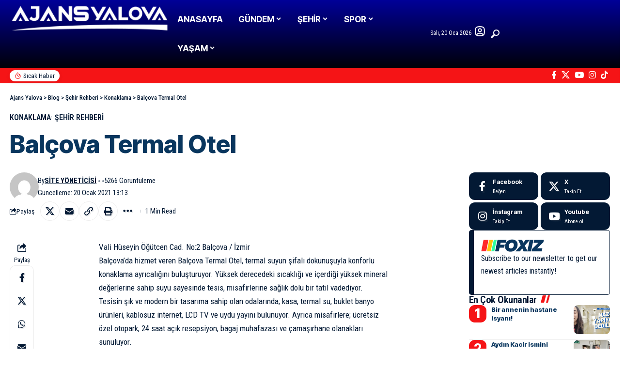

--- FILE ---
content_type: text/html; charset=UTF-8
request_url: https://ajansyalova.com/balcova-termal-otel/
body_size: 155289
content:
<!DOCTYPE html><html
lang="tr"><head><script data-no-optimize="1">var litespeed_docref=sessionStorage.getItem("litespeed_docref");litespeed_docref&&(Object.defineProperty(document,"referrer",{get:function(){return litespeed_docref}}),sessionStorage.removeItem("litespeed_docref"));</script><meta
charset="UTF-8" /><meta
http-equiv="X-UA-Compatible" content="IE=edge" /><meta
name="viewport" content="width=device-width, initial-scale=1.0" /><link
rel="profile" href="https://gmpg.org/xfn/11" /><title>Balçova Termal Otel &#8211; Ajans Yalova</title><meta
name='robots' content='max-image-preview:large' /><link
rel="preconnect" href="https://fonts.gstatic.com" crossorigin><link
rel="preload" as="style" onload="this.onload=null;this.rel='stylesheet'" id="rb-preload-gfonts" href="https://fonts.googleapis.com/css?family=Roboto+Condensed%3A200%2C300%2C400%2C500%2C600%2C700%2C800%2C900%2C100italic%2C200italic%2C300italic%2C400italic%2C500italic%2C600italic%2C700italic%2C800italic%2C900italic%7CInter+Tight%3A900%2C800%2C700%2C500%2C400%2C600%7CRoboto:100,100italic,200,200italic,300,300italic,400,400italic,500,500italic,600,600italic,700,700italic,800,800italic,900,900italic%7CRoboto+Slab:100,100italic,200,200italic,300,300italic,400,400italic,500,500italic,600,600italic,700,700italic,800,800italic,900,900italic&#038;subset=latin-ext%2Clatin-ext&amp;display=swap" crossorigin><noscript><link
rel="stylesheet" href="https://fonts.googleapis.com/css?family=Roboto+Condensed%3A200%2C300%2C400%2C500%2C600%2C700%2C800%2C900%2C100italic%2C200italic%2C300italic%2C400italic%2C500italic%2C600italic%2C700italic%2C800italic%2C900italic%7CInter+Tight%3A900%2C800%2C700%2C500%2C400%2C600%7CRoboto:100,100italic,200,200italic,300,300italic,400,400italic,500,500italic,600,600italic,700,700italic,800,800italic,900,900italic%7CRoboto+Slab:100,100italic,200,200italic,300,300italic,400,400italic,500,500italic,600,600italic,700,700italic,800,800italic,900,900italic&#038;subset=latin-ext%2Clatin-ext&amp;display=swap"></noscript><link
rel='dns-prefetch' href='//www.googletagmanager.com' /><link
rel='dns-prefetch' href='//pagead2.googlesyndication.com' /><link
rel="alternate" type="application/rss+xml" title="Ajans Yalova &raquo; akışı" href="https://ajansyalova.com/feed/" /><link
rel="alternate" type="application/rss+xml" title="Ajans Yalova &raquo; yorum akışı" href="https://ajansyalova.com/comments/feed/" /><meta
name="description" content="Vali Hüseyin Öğütcen Cad. No:2 Balçova / İzmir Balçova’da hizmet veren Balçova Termal Otel, termal suyun şifalı dokunuşuyla konforlu konaklama ayrıcalığını buluşturuyor. Yüksek derecedeki sıcaklığı ve içerdiği yüksek mineral değerlerine sahip suyu sayesinde tesis, misafirlerine sağlık dolu bir tatil vadediyor. Tesisin şık ve modern bir tasarıma sahip olan odalarında; kasa, termal su,"><link
rel="alternate" type="application/rss+xml" title="Ajans Yalova &raquo; Balçova Termal Otel yorum akışı" href="https://ajansyalova.com/balcova-termal-otel/feed/" /><link
rel="alternate" title="oEmbed (JSON)" type="application/json+oembed" href="https://ajansyalova.com/wp-json/oembed/1.0/embed?url=https%3A%2F%2Fajansyalova.com%2Fbalcova-termal-otel%2F" /><link
rel="alternate" title="oEmbed (XML)" type="text/xml+oembed" href="https://ajansyalova.com/wp-json/oembed/1.0/embed?url=https%3A%2F%2Fajansyalova.com%2Fbalcova-termal-otel%2F&#038;format=xml" /><link
rel="alternate" type="application/rss+xml" title="Ajans Yalova &raquo; Hikaye beslemesi" href="https://ajansyalova.com/web-stories/feed/"><script type="application/ld+json">{"@context":"https://schema.org","@type":"Organization","legalName":"Ajans Yalova","url":"https://ajansyalova.com/","logo":"https://ajansyalova.com/wp-content/uploads/2024/06/retinalogo.png","sameAs":["https://www.facebook.com/ajansyalova","https://x.com/AjansYalova","https://www.youtube.com/@ajansyalova","https://www.instagram.com/ajansyalova/","https://www.tiktok.com/@ajansyalova"]}</script> <style id='wp-img-auto-sizes-contain-inline-css'>img:is([sizes=auto i],[sizes^="auto," i]){contain-intrinsic-size:3000px 1500px}</style><link
rel='stylesheet' id='litespeed-cache-dummy-css' href='https://ajansyalova.com/wp-content/cache/wp-super-minify/css/bd7ce023120b4622ecfd576ed06bf7d7.css' media='all' /><link
rel='stylesheet' id='wp-block-library-css' href='https://ajansyalova.com/wp-includes/css/dist/block-library/style.min.css' media='all' /><style id='classic-theme-styles-inline-css'>/*! This file is auto-generated */
.wp-block-button__link{color:#fff;background-color:#32373c;border-radius:9999px;box-shadow:none;text-decoration:none;padding:calc(.667em + 2px) calc(1.333em+2px);font-size:1.125em}.wp-block-file__button{background:#32373c;color:#fff;text-decoration:none}</style><link
rel='stylesheet' id='foxiz-elements-css' href='https://ajansyalova.com/wp-content/cache/wp-super-minify/css/b27017ea8d7e22210719ed7cf86d43f8.css' media='all' /><style id='global-styles-inline-css'>:root{--wp--preset--aspect-ratio--square:1;--wp--preset--aspect-ratio--4-3:4/3;--wp--preset--aspect-ratio--3-4:3/4;--wp--preset--aspect-ratio--3-2:3/2;--wp--preset--aspect-ratio--2-3:2/3;--wp--preset--aspect-ratio--16-9:16/9;--wp--preset--aspect-ratio--9-16:9/16;--wp--preset--color--black:#000;--wp--preset--color--cyan-bluish-gray:#abb8c3;--wp--preset--color--white:#fff;--wp--preset--color--pale-pink:#f78da7;--wp--preset--color--vivid-red:#cf2e2e;--wp--preset--color--luminous-vivid-orange:#ff6900;--wp--preset--color--luminous-vivid-amber:#fcb900;--wp--preset--color--light-green-cyan:#7bdcb5;--wp--preset--color--vivid-green-cyan:#00d084;--wp--preset--color--pale-cyan-blue:#8ed1fc;--wp--preset--color--vivid-cyan-blue:#0693e3;--wp--preset--color--vivid-purple:#9b51e0;--wp--preset--gradient--vivid-cyan-blue-to-vivid-purple:linear-gradient(135deg,rgb(6,147,227) 0%,rgb(155,81,224) 100%);--wp--preset--gradient--light-green-cyan-to-vivid-green-cyan:linear-gradient(135deg,rgb(122,220,180) 0%,rgb(0,208,130) 100%);--wp--preset--gradient--luminous-vivid-amber-to-luminous-vivid-orange:linear-gradient(135deg,rgb(252,185,0) 0%,rgb(255,105,0) 100%);--wp--preset--gradient--luminous-vivid-orange-to-vivid-red:linear-gradient(135deg,rgb(255,105,0) 0%,rgb(207,46,46) 100%);--wp--preset--gradient--very-light-gray-to-cyan-bluish-gray:linear-gradient(135deg,rgb(238,238,238) 0%,rgb(169,184,195) 100%);--wp--preset--gradient--cool-to-warm-spectrum:linear-gradient(135deg,rgb(74,234,220) 0%,rgb(151,120,209) 20%,rgb(207,42,186) 40%,rgb(238,44,130) 60%,rgb(251,105,98) 80%,rgb(254,248,76) 100%);--wp--preset--gradient--blush-light-purple:linear-gradient(135deg,rgb(255,206,236) 0%,rgb(152,150,240) 100%);--wp--preset--gradient--blush-bordeaux:linear-gradient(135deg,rgb(254,205,165) 0%,rgb(254,45,45) 50%,rgb(107,0,62) 100%);--wp--preset--gradient--luminous-dusk:linear-gradient(135deg,rgb(255,203,112) 0%,rgb(199,81,192) 50%,rgb(65,88,208) 100%);--wp--preset--gradient--pale-ocean:linear-gradient(135deg,rgb(255,245,203) 0%,rgb(182,227,212) 50%,rgb(51,167,181) 100%);--wp--preset--gradient--electric-grass:linear-gradient(135deg,rgb(202,248,128) 0%,rgb(113,206,126) 100%);--wp--preset--gradient--midnight:linear-gradient(135deg,rgb(2,3,129) 0%,rgb(40,116,252) 100%);--wp--preset--font-size--small:13px;--wp--preset--font-size--medium:20px;--wp--preset--font-size--large:36px;--wp--preset--font-size--x-large:42px;--wp--preset--spacing--20:0.44rem;--wp--preset--spacing--30:0.67rem;--wp--preset--spacing--40:1rem;--wp--preset--spacing--50:1.5rem;--wp--preset--spacing--60:2.25rem;--wp--preset--spacing--70:3.38rem;--wp--preset--spacing--80:5.06rem;--wp--preset--shadow--natural:6px 6px 9px rgba(0, 0, 0, 0.2);--wp--preset--shadow--deep:12px 12px 50px rgba(0, 0, 0, 0.4);--wp--preset--shadow--sharp:6px 6px 0px rgba(0, 0, 0, 0.2);--wp--preset--shadow--outlined:6px 6px 0px -3px rgb(255, 255, 255), 6px 6px rgb(0, 0, 0);--wp--preset--shadow--crisp:6px 6px 0px rgb(0,0,0)}:where(.is-layout-flex){gap:0.5em}:where(.is-layout-grid){gap:0.5em}body .is-layout-flex{display:flex}.is-layout-flex{flex-wrap:wrap;align-items:center}.is-layout-flex>:is(*,div){margin:0}body .is-layout-grid{display:grid}.is-layout-grid>:is(*,div){margin:0}:where(.wp-block-columns.is-layout-flex){gap:2em}:where(.wp-block-columns.is-layout-grid){gap:2em}:where(.wp-block-post-template.is-layout-flex){gap:1.25em}:where(.wp-block-post-template.is-layout-grid){gap:1.25em}.has-black-color{color:var(--wp--preset--color--black) !important}.has-cyan-bluish-gray-color{color:var(--wp--preset--color--cyan-bluish-gray) !important}.has-white-color{color:var(--wp--preset--color--white) !important}.has-pale-pink-color{color:var(--wp--preset--color--pale-pink) !important}.has-vivid-red-color{color:var(--wp--preset--color--vivid-red) !important}.has-luminous-vivid-orange-color{color:var(--wp--preset--color--luminous-vivid-orange) !important}.has-luminous-vivid-amber-color{color:var(--wp--preset--color--luminous-vivid-amber) !important}.has-light-green-cyan-color{color:var(--wp--preset--color--light-green-cyan) !important}.has-vivid-green-cyan-color{color:var(--wp--preset--color--vivid-green-cyan) !important}.has-pale-cyan-blue-color{color:var(--wp--preset--color--pale-cyan-blue) !important}.has-vivid-cyan-blue-color{color:var(--wp--preset--color--vivid-cyan-blue) !important}.has-vivid-purple-color{color:var(--wp--preset--color--vivid-purple) !important}.has-black-background-color{background-color:var(--wp--preset--color--black) !important}.has-cyan-bluish-gray-background-color{background-color:var(--wp--preset--color--cyan-bluish-gray) !important}.has-white-background-color{background-color:var(--wp--preset--color--white) !important}.has-pale-pink-background-color{background-color:var(--wp--preset--color--pale-pink) !important}.has-vivid-red-background-color{background-color:var(--wp--preset--color--vivid-red) !important}.has-luminous-vivid-orange-background-color{background-color:var(--wp--preset--color--luminous-vivid-orange) !important}.has-luminous-vivid-amber-background-color{background-color:var(--wp--preset--color--luminous-vivid-amber) !important}.has-light-green-cyan-background-color{background-color:var(--wp--preset--color--light-green-cyan) !important}.has-vivid-green-cyan-background-color{background-color:var(--wp--preset--color--vivid-green-cyan) !important}.has-pale-cyan-blue-background-color{background-color:var(--wp--preset--color--pale-cyan-blue) !important}.has-vivid-cyan-blue-background-color{background-color:var(--wp--preset--color--vivid-cyan-blue) !important}.has-vivid-purple-background-color{background-color:var(--wp--preset--color--vivid-purple) !important}.has-black-border-color{border-color:var(--wp--preset--color--black) !important}.has-cyan-bluish-gray-border-color{border-color:var(--wp--preset--color--cyan-bluish-gray) !important}.has-white-border-color{border-color:var(--wp--preset--color--white) !important}.has-pale-pink-border-color{border-color:var(--wp--preset--color--pale-pink) !important}.has-vivid-red-border-color{border-color:var(--wp--preset--color--vivid-red) !important}.has-luminous-vivid-orange-border-color{border-color:var(--wp--preset--color--luminous-vivid-orange) !important}.has-luminous-vivid-amber-border-color{border-color:var(--wp--preset--color--luminous-vivid-amber) !important}.has-light-green-cyan-border-color{border-color:var(--wp--preset--color--light-green-cyan) !important}.has-vivid-green-cyan-border-color{border-color:var(--wp--preset--color--vivid-green-cyan) !important}.has-pale-cyan-blue-border-color{border-color:var(--wp--preset--color--pale-cyan-blue) !important}.has-vivid-cyan-blue-border-color{border-color:var(--wp--preset--color--vivid-cyan-blue) !important}.has-vivid-purple-border-color{border-color:var(--wp--preset--color--vivid-purple) !important}.has-vivid-cyan-blue-to-vivid-purple-gradient-background{background:var(--wp--preset--gradient--vivid-cyan-blue-to-vivid-purple) !important}.has-light-green-cyan-to-vivid-green-cyan-gradient-background{background:var(--wp--preset--gradient--light-green-cyan-to-vivid-green-cyan) !important}.has-luminous-vivid-amber-to-luminous-vivid-orange-gradient-background{background:var(--wp--preset--gradient--luminous-vivid-amber-to-luminous-vivid-orange) !important}.has-luminous-vivid-orange-to-vivid-red-gradient-background{background:var(--wp--preset--gradient--luminous-vivid-orange-to-vivid-red) !important}.has-very-light-gray-to-cyan-bluish-gray-gradient-background{background:var(--wp--preset--gradient--very-light-gray-to-cyan-bluish-gray) !important}.has-cool-to-warm-spectrum-gradient-background{background:var(--wp--preset--gradient--cool-to-warm-spectrum) !important}.has-blush-light-purple-gradient-background{background:var(--wp--preset--gradient--blush-light-purple) !important}.has-blush-bordeaux-gradient-background{background:var(--wp--preset--gradient--blush-bordeaux) !important}.has-luminous-dusk-gradient-background{background:var(--wp--preset--gradient--luminous-dusk) !important}.has-pale-ocean-gradient-background{background:var(--wp--preset--gradient--pale-ocean) !important}.has-electric-grass-gradient-background{background:var(--wp--preset--gradient--electric-grass) !important}.has-midnight-gradient-background{background:var(--wp--preset--gradient--midnight) !important}.has-small-font-size{font-size:var(--wp--preset--font-size--small) !important}.has-medium-font-size{font-size:var(--wp--preset--font-size--medium) !important}.has-large-font-size{font-size:var(--wp--preset--font-size--large) !important}.has-x-large-font-size{font-size:var(--wp--preset--font-size--x-large) !important}:where(.wp-block-post-template.is-layout-flex){gap:1.25em}:where(.wp-block-post-template.is-layout-grid){gap:1.25em}:where(.wp-block-term-template.is-layout-flex){gap:1.25em}:where(.wp-block-term-template.is-layout-grid){gap:1.25em}:where(.wp-block-columns.is-layout-flex){gap:2em}:where(.wp-block-columns.is-layout-grid){gap:2em}:root :where(.wp-block-pullquote){font-size:1.5em;line-height:1.6}</style><link
rel='stylesheet' id='contact-form-7-css' href='https://ajansyalova.com/wp-content/cache/wp-super-minify/css/ccf96de842245377210d18eaff4f9996.css' media='all' /><link
rel='stylesheet' id='swpm.common-css' href='https://ajansyalova.com/wp-content/cache/wp-super-minify/css/f861602d0204bdbdc609fdc5e2926a9c.css' media='all' /><link
rel='stylesheet' id='elementor-icons-css' href='https://ajansyalova.com/wp-content/plugins/elementor/assets/lib/eicons/css/elementor-icons.min.css' media='all' /><link
rel='stylesheet' id='elementor-frontend-css' href='https://ajansyalova.com/wp-content/plugins/elementor/assets/css/frontend.min.css' media='all' /><link
rel='stylesheet' id='elementor-post-188747-css' href='https://ajansyalova.com/wp-content/uploads/elementor/css/post-188747.css' media='all' /><link
rel='stylesheet' id='elementor-pro-css' href='https://ajansyalova.com/wp-content/plugins/elementor-pro/assets/css/frontend.min.css' media='all' /><link
rel='stylesheet' id='elementor-post-2756-css' href='https://ajansyalova.com/wp-content/uploads/elementor/css/post-2756.css' media='all' /><link
rel='stylesheet' id='elementor-post-2760-css' href='https://ajansyalova.com/wp-content/uploads/elementor/css/post-2760.css' media='all' /><link
rel='stylesheet' id='elementor-post-2754-css' href='https://ajansyalova.com/wp-content/uploads/elementor/css/post-2754.css' media='all' /><link
rel='stylesheet' id='elementor-post-2755-css' href='https://ajansyalova.com/wp-content/uploads/elementor/css/post-2755.css' media='all' /><link
rel='stylesheet' id='foxiz-main-css' href='https://ajansyalova.com/wp-content/themes/foxiz/assets/css/main.css' media='all' /><style id='foxiz-main-inline-css'>:root{--body-family:Roboto Condensed, Arial, Helvetica, sans-serif;--body-fweight:400;--body-fcolor:#031934;--body-fsize:17px;--h1-family:Inter Tight, Arial, Helvetica, sans-serif;--h1-fweight:900;--h1-fcolor:#09365e;--h1-fsize:40px;--h1-fspace:0.00000em;--h1-fheight:1.125;--h2-family:Inter Tight, Arial, Helvetica, sans-serif;--h2-fweight:800;--h2-fcolor:#09365e;--h2-fsize:35px;--h2-fspace:0.00000em;--h2-fheight:1.257;--h3-family:Inter Tight, Arial, Helvetica, sans-serif;--h3-fweight:800;--h3-fcolor:#09365e;--h3-fsize:20px;--h3-fspace:0.00000em;--h3-fheight:1.400;--h4-family:Inter Tight, Arial, Helvetica, sans-serif;--h4-fweight:700;--h4-fcolor:#09365e;--h4-fsize:17px;--h4-fspace:0.00000em;--h4-fheight:1.471;--h5-family:Inter Tight, Arial, Helvetica, sans-serif;--h5-fweight:700;--h5-fcolor:#09365e;--h5-fsize:16px;--h5-fspace:0.00000em;--h5-fheight:1.500;--h6-family:Inter Tight, Arial, Helvetica, sans-serif;--h6-fweight:700;--h6-fcolor:#09365e;--h6-fsize:14px;--h6-fspace:0.00000em;--h6-fheight:1.571;--cat-family:Roboto Condensed, Arial, Helvetica, sans-serif;--cat-fweight:600;--cat-transform:uppercase;--cat-fsize:12px;--cat-fspace:0.00000em;--meta-family:Roboto Condensed;--meta-fweight:400;--meta-transform:capitalize;--meta-fcolor:#031934;--meta-fsize:13px;--meta-fspace:0.00000em;--meta-b-family:Roboto Condensed;--meta-b-fweight:700;--meta-b-transform:uppercase;--meta-b-fspace:0px;--input-family:Roboto Condensed;--input-fweight:400;--input-fsize:14px;--btn-family:Inter Tight;--btn-fweight:500;--btn-fsize:14px;--btn-fspace:0.00000em;--menu-family:Inter Tight, Arial, Helvetica, sans-serif;--menu-fweight:700;--menu-fsize:17px;--menu-fspace:0.00000em;--submenu-family:Inter Tight, Arial, Helvetica, sans-serif;--submenu-fweight:700;--submenu-fsize:15px;--submenu-fspace:0.00000em;--dwidgets-family:Inter Tight;--dwidgets-fweight:600;--headline-family:Inter Tight, Arial, Helvetica, sans-serif;--headline-fweight:800;--headline-fsize:50px;--headline-fspace:0.00000em;--tagline-family:Roboto Condensed;--tagline-fweight:300;--tagline-fsize:21px;--tagline-fspace:0.00000em;--tagline-fheight:1.429;--heading-family:Roboto Condensed;--heading-fweight:600;--heading-fspace:-.5px;--subheading-family:Inter Tight;--subheading-fweight:400;--quote-family:Inter Tight;--quote-fweight:700;--quote-fspace:-0.5px;--excerpt-family:Roboto Condensed, Arial, Helvetica, sans-serif;--excerpt-fweight:400;--excerpt-fsize:16px;--bcrumb-family:Roboto Condensed;--bcrumb-fweight:500;--toc-family:Inter Tight;--toc-fweight:400;--toc-fsize:15px;--readmore-fsize:13px;--headline-s-fsize:48px;--tagline-s-fsize:21px;--bookmark-fsize:14px}@media (max-width: 1024px){body{--body-fsize:16px;--h1-fsize:35px;--h2-fsize:27px;--h3-fsize:18px;--h4-fsize:16px;--h5-fsize:15px;--h6-fsize:14px;--cat-fsize:11px;--meta-fsize:12px;--readmore-fsize:13px;--input-fsize:14px;--btn-fsize:14px;--excerpt-fsize:15px;--headline-fsize:40px;--headline-s-fsize:40px;--tagline-fsize:18px;--tagline-s-fsize:18px;--bookmark-fsize:13px;--toc-fsize:14px}}@media (max-width: 767px){body{--body-fsize:16px;--h1-fsize:27px;--h2-fsize:24px;--h3-fsize:17px;--h4-fsize:16px;--h5-fsize:15px;--h6-fsize:14px;--cat-fsize:11px;--meta-fsize:12px;--readmore-fsize:13px;--input-fsize:14px;--btn-fsize:14px;--excerpt-fsize:15px;--headline-fsize:28px;--headline-s-fsize:28px;--tagline-fsize:17px;--tagline-s-fsize:17px;--bookmark-fsize:12px;--toc-fsize:14px;--dm-size:24px}}:root{--g-color:#f51416;--g-color-90:#f51416e6;--dark-accent:#031934;--dark-accent-90:#031934e6;--dark-accent-0:#03193400;--review-color:#fca200;--live-color:#ff292a;--hyperlink-color:#1873b5;--video-color:#000;--excerpt-color:#031934;--indicator-bg-from:#ffad21;--indicator-bg-to:#43b2db;--indicator-height:2px;--ecat-highlight:#f51416}[data-theme="dark"],.light-scheme{--solid-white:#0a151e;--dark-accent:#0c1c29;--dark-accent-90:#0c1c29e6;--dark-accent-0:#0c1c2900;--excerpt-color:#fff;--meta-fcolor:#fff;--ecat-highlight:#bbe0ff}[data-theme="dark"].is-hd-4{--nav-bg:#191c20;--nav-bg-from:#191c20;--nav-bg-to:#191c20;--nav-bg-glass:#191c2011;--nav-bg-glass-from:#191c2011;--nav-bg-glass-to:#191c2011}[data-theme="dark"].is-hd-5,[data-theme="dark"].is-hd-5:not(.sticky-on){--nav-bg:#191c20;--nav-bg-from:#191c20;--nav-bg-to:#191c20;--nav-bg-glass:#191c2011;--nav-bg-glass-from:#191c2011;--nav-bg-glass-to:#191c2011}[data-theme="dark"]{--subnav-color-h:#fff}:root{--mbnav-bg:#000098;--mbnav-bg-from:#000098;--mbnav-bg-to:#000098;--mbnav-bg-glass:#000098bb;--mbnav-bg-glass-from:#000098bb;--mbnav-bg-glass-to:#000098bb;--mbnav-color:#fff}[data-theme="dark"]{--mbnav-bg:#0b1826;--mbnav-bg-from:#0b1826;--mbnav-bg-to:#0b1826;--mbnav-bg-glass:#0b182611;--mbnav-bg-glass-from:#0b182611;--mbnav-bg-glass-to:#0b182611;--mbnav-color:#fff}:root{--subnav-bg:#000098;--subnav-bg-from:#000098;--subnav-bg-to:#000008;--subnav-color:#fff;--subnav-color-10:#ffffff1a;--subnav-color-h:#fff;--subnav-bg-h:#d91f21;--topad-spacing:15px;--round-3:9px;--round-5:12px;--round-7:17px;--input-bg:transparent;--input-border:1px
solid var(--flex-gray-15);--hyperlink-color:#1873b5;--hyperlink-line-color:#1873b5;--hyperlink-weight:400;--sm-border-radius:10px;--sm-shadow:none;--mlogo-height:25px;--single-category-fsize:16px;--rb-width:1340px;--rb-small-width:897px;--s-content-width:600px;--max-width-wo-sb:700px;--s10-feat-ratio:50%;--dm-size:26px;--login-popup-w:350px;--list-style:disc;--list-position:outside;--list-spacing:2.5rem;--child-list-style:circle}[data-theme="dark"],.light-scheme{--input-border:1px
solid var(--flex-gray-40)}.p-readmore{font-family:Roboto Condensed;font-weight:600}.mobile-menu>li>a{font-family:Inter Tight,Arial,Helvetica,sans-serif;font-weight:400;font-size:14px}.mobile-menu .sub-menu a, .logged-mobile-menu
a{font-family:Inter Tight,Arial,Helvetica,sans-serif;font-weight:700;font-size:16px}.mobile-qview
a{font-family:Inter Tight,Arial,Helvetica,sans-serif;font-weight:700;font-size:16px}.search-header:before{background-repeat:no-repeat;background-size:cover;background-image:url(https://ajansyalova.com/wp-content/uploads/2025/05/cta-bg.jpg);background-attachment:scroll;background-position:center center}[data-theme="dark"] .search-header:before{background-repeat:no-repeat;background-size:cover;background-attachment:scroll;background-position:center center}.footer-has-bg{background-color:#0000000a}[data-theme="dark"] .footer-has-bg{background-color:#16181c}#amp-mobile-version-switcher{display:none}.search-icon-svg{-webkit-mask-image:url(https://ajansyalova.com/wp-content/uploads/2024/07/search.svg);mask-image:url(https://ajansyalova.com/wp-content/uploads/2024/07/search.svg)}.login-icon-svg{-webkit-mask-image:url(https://ajansyalova.com/wp-content/uploads/2024/07/user.svg);mask-image:url(https://ajansyalova.com/wp-content/uploads/2024/07/user.svg)}input[type="text"]:focus,input[type="tel"]:focus,input[type="password"]:focus,input[type="email"]:focus,input[type="url"]:focus,input[type="search"]:focus,input[type="number"]:focus,textarea:focus{border-color:currentColor}.login-icon-svg,.rbi-user.wnav-icon{font-size:24px}@media (min-width: 1025px){.grid-container>.sidebar-wrap{flex:0 0 27%;width:27%}.grid-container>.s-ct{flex:0 0 72.9%;width:72.9%}}@media (max-width: 767px){.login-icon-svg,.rbi-user.wnav-icon{font-size:20.4px}}.entry-title.is-p-protected a:before{content:"EXCLUSIVE";display:inline-block}.live-tag:after{content:"Live: "}</style><link
rel='stylesheet' id='foxiz-print-css' href='https://ajansyalova.com/wp-content/themes/foxiz/assets/css/print.css' media='all' /><link
rel='stylesheet' id='foxiz-style-css' href='https://ajansyalova.com/wp-content/cache/wp-super-minify/css/f28f3293a13694455ca6c2d3b6fbca18.css' media='all' /><link
rel='stylesheet' id='foxiz-swpm-css' href='https://ajansyalova.com/wp-content/plugins/foxiz-core/assets/swpm.css' media='all' /> <script type="litespeed/javascript" data-src="https://ajansyalova.com/wp-includes/js/jquery/jquery.min.js" id="jquery-core-js"></script> <script type="litespeed/javascript" data-src="https://www.googletagmanager.com/gtag/js?id=G-S6NDZNND45" id="google_gtagjs-js"></script> <script id="google_gtagjs-js-after" type="litespeed/javascript">window.dataLayer=window.dataLayer||[];function gtag(){dataLayer.push(arguments)}
gtag("set","linker",{"domains":["ajansyalova.com"]});gtag("js",new Date());gtag("set","developer_id.dZTNiMT",!0);gtag("config","G-S6NDZNND45")</script> <link
rel="preload" href="https://ajansyalova.com/wp-content/themes/foxiz/assets/fonts/icons.woff2?ver=2.5.0" as="font" type="font/woff2" crossorigin="anonymous"><link
rel="https://api.w.org/" href="https://ajansyalova.com/wp-json/" /><link
rel="alternate" title="JSON" type="application/json" href="https://ajansyalova.com/wp-json/wp/v2/posts/1950" /><link
rel="EditURI" type="application/rsd+xml" title="RSD" href="https://ajansyalova.com/xmlrpc.php?rsd" /><meta
name="generator" content="WordPress 6.9" /><link
rel="canonical" href="https://ajansyalova.com/balcova-termal-otel/" /><link
rel='shortlink' href='https://ajansyalova.com/?p=1950' /><meta
name="generator" content="Site Kit by Google 1.170.0" /><meta
name="google-adsense-platform-account" content="ca-host-pub-2644536267352236"><meta
name="google-adsense-platform-domain" content="sitekit.withgoogle.com"><meta
name="generator" content="Elementor 3.34.0; features: additional_custom_breakpoints; settings: css_print_method-external, google_font-enabled, font_display-swap"> <script type="litespeed/javascript">(function(w,d,s,l,i){w[l]=w[l]||[];w[l].push({'gtm.start':new Date().getTime(),event:'gtm.js'});var f=d.getElementsByTagName(s)[0],j=d.createElement(s),dl=l!='dataLayer'?'&l='+l:'';j.async=!0;j.src='https://www.googletagmanager.com/gtm.js?id='+i+dl;f.parentNode.insertBefore(j,f)})(window,document,'script','dataLayer','GTM-TM2ZQB5')</script> <script type="application/ld+json">{"@context":"https://schema.org","@type":"WebSite","@id":"https://ajansyalova.com/#website","url":"https://ajansyalova.com/","name":"Ajans Yalova","potentialAction":{"@type":"SearchAction","target":"https://ajansyalova.com/?s={search_term_string}","query-input":"required name=search_term_string"}}</script> <style>.e-con.e-parent:nth-of-type(n+4):not(.e-lazyloaded):not(.e-no-lazyload),
.e-con.e-parent:nth-of-type(n+4):not(.e-lazyloaded):not(.e-no-lazyload) *{background-image:none !important}@media screen and (max-height: 1024px){.e-con.e-parent:nth-of-type(n+3):not(.e-lazyloaded):not(.e-no-lazyload),
.e-con.e-parent:nth-of-type(n+3):not(.e-lazyloaded):not(.e-no-lazyload) *{background-image:none !important}}@media screen and (max-height: 640px){.e-con.e-parent:nth-of-type(n+2):not(.e-lazyloaded):not(.e-no-lazyload),
.e-con.e-parent:nth-of-type(n+2):not(.e-lazyloaded):not(.e-no-lazyload) *{background-image:none !important}}</style> <script type="litespeed/javascript" data-src="https://pagead2.googlesyndication.com/pagead/js/adsbygoogle.js?client=ca-pub-4045545490728127&amp;host=ca-host-pub-2644536267352236" crossorigin="anonymous"></script> <script type="application/ld+json">{"@context":"https://schema.org","@type":"Article","headline":"Bal\u00e7ova Termal Otel","description":"Vali H\u00fcseyin \u00d6\u011f\u00fctcen Cad. No:2 Bal\u00e7ova / \u0130zmir Bal\u00e7ova\u2019da hizmet veren Bal\u00e7ova Termal Otel, termal suyun \u015fifal\u0131 dokunu\u015fuyla konforlu konaklama ayr\u0131cal\u0131\u011f\u0131n\u0131 bulu\u015fturuyor. Y\u00fcksek derecedeki s\u0131cakl\u0131\u011f\u0131 ve i\u00e7erdi\u011fi y\u00fcksek mineral de\u011ferlerine sahip suyu sayesinde tesis, misafirlerine sa\u011fl\u0131k dolu bir tatil vadediyor. Tesisin \u015f\u0131k ve modern bir tasar\u0131ma sahip olan odalar\u0131nda; kasa, termal su,","mainEntityOfPage":{"@type":"WebPage","@id":"https://ajansyalova.com/balcova-termal-otel/"},"author":{"@type":"Person","name":"Site Y\u00f6neticisi","url":"http://www.site.com"},"publisher":{"@type":"Organization","name":"Ajans Yalova","url":"https://ajansyalova.com/","logo":{"@type":"ImageObject","url":"https://ajansyalova.com/wp-content/uploads/2024/06/retinalogo.png"}},"dateModified":"2021-01-20T13:13:43+03:00","datePublished":"2018-01-10T12:19:06+03:00","image":{"@type":"ImageObject","url":"","width":"","height":""},"commentCount":0,"articleSection":["Konaklama","\u015eehir Rehberi"]}</script> <meta
property="og:description" content="Vali Hüseyin Öğütcen Cad. No:2 Balçova / İzmir Balçova’da hizmet veren Balçova Termal Otel, termal suyun şifalı dokunuşuyla konforlu konaklama ayrıcalığını buluşturuyor. Yüksek derecedeki sıcaklığı…"/><meta
property="og:site_name" content="Ajans Yalova"/><meta
property="og:locale" content="tr"/><meta
property="fb:facebook_app_id" content=""/><meta
property="og:type" content="article"/><meta
property="og:title" content="Balçova Termal Otel"/><meta
property="og:url" content="https://ajansyalova.com/balcova-termal-otel/"/><meta
property="article:published_time" content="2018-01-10T12:19:06+03:00"/><meta
property="article:modified_time" content="2021-01-20T13:13:43+03:00"/><meta
name="author" content="Site Yöneticisi"/><meta
name="twitter:card" content="summary_large_image"/><meta
name="twitter:creator" content="@AjansYalova"/><meta
name="twitter:label1" content="Written by"/><meta
name="twitter:data1" content="Site Yöneticisi"/><meta
name="twitter:label2" content="Est. reading time"/><meta
name="twitter:data2" content="1 minutes"/> <script type="application/ld+json">{"@context":"http://schema.org","@type":"BreadcrumbList","itemListElement":[{"@type":"ListItem","position":5,"item":{"@id":"https://ajansyalova.com/balcova-termal-otel/","name":"Balçova Termal Otel"}},{"@type":"ListItem","position":4,"item":{"@id":"https://ajansyalova.com/kategori/sehir-rehberi/konaklama/","name":"Konaklama"}},{"@type":"ListItem","position":3,"item":{"@id":"https://ajansyalova.com/kategori/sehir-rehberi/","name":"Şehir Rehberi"}},{"@type":"ListItem","position":2,"item":{"@id":"https://ajansyalova.com/blog/","name":"Blog"}},{"@type":"ListItem","position":1,"item":{"@id":"https://ajansyalova.com","name":"Ajans Yalova"}}]}</script> <link
rel="icon" href="https://ajansyalova.com/wp-content/uploads/2020/04/cropped-retinalogo-copy-3-32x32.png" sizes="32x32" /><link
rel="icon" href="https://ajansyalova.com/wp-content/uploads/2020/04/cropped-retinalogo-copy-3-192x192.png" sizes="192x192" /><link
rel="apple-touch-icon" href="https://ajansyalova.com/wp-content/uploads/2020/04/cropped-retinalogo-copy-3-180x180.png" /><meta
name="msapplication-TileImage" content="https://ajansyalova.com/wp-content/uploads/2020/04/cropped-retinalogo-copy-3-270x270.png" /></head><body
class="wp-singular post-template-default single single-post postid-1950 single-format-standard wp-embed-responsive wp-theme-foxiz personalized-all elementor-default elementor-kit-188747 menu-ani-3 hover-ani-3 btn-ani-3 btn-transform-1 is-rm-simple lmeta-all loader-2 dark-sw-2 mtax-1 toc-smooth is-hd-rb_template is-standard-1a is-backtop none-m-backtop " data-theme="default"> <script type="litespeed/javascript">(function(){const yesStorage=()=>{let storage;try{storage=window.localStorage;storage.setItem('__rbStorageSet','x');storage.removeItem('__rbStorageSet');return!0}catch{return!1}};let currentMode=null;const darkModeID='RubyDarkMode';currentMode=yesStorage()?localStorage.getItem(darkModeID)||null:'default';if(!currentMode){currentMode='default';yesStorage()&&localStorage.setItem(darkModeID,'default')}
document.body.setAttribute('data-theme',currentMode==='dark'?'dark':'default')})()</script> <noscript>
<iframe
src="https://www.googletagmanager.com/ns.html?id=GTM-TM2ZQB5" height="0" width="0" style="display:none;visibility:hidden"></iframe>
</noscript><div
class="site-outer"><div
id="site-header" class="header-wrap rb-section header-template"><div
class="reading-indicator"><span
id="reading-progress"></span></div><div
class="navbar-outer navbar-template-outer"><div
id="header-template-holder"><div
class="header-template-inner"><div
data-elementor-type="wp-post" data-elementor-id="2754" class="elementor elementor-2754" data-elementor-post-type="rb-etemplate"><div
class="elementor-element elementor-element-3ac3565 e-flex e-con-boxed e-con e-parent" data-id="3ac3565" data-element_type="container" data-settings="{&quot;background_background&quot;:&quot;gradient&quot;}"><div
class="e-con-inner"><div
class="elementor-element elementor-element-790096e e-con-full e-flex e-con e-child" data-id="790096e" data-element_type="container"><div
class="elementor-element elementor-element-4b9e61c e-con-full e-flex e-con e-child" data-id="4b9e61c" data-element_type="container"><div
class="elementor-element elementor-element-b5721bf elementor-widget elementor-widget-foxiz-logo" data-id="b5721bf" data-element_type="widget" data-widget_type="foxiz-logo.default"><div
class="elementor-widget-container"><div
class="the-logo">
<a
href="https://ajansyalova.com/">
<img data-lazyloaded="1" src="[data-uri]" fetchpriority="high" loading="eager" fetchpriority="high" decoding="async" width="300" height="50" data-src="https://ajansyalova.com/wp-content/uploads/2024/07/ajansyalova-dark-logo.png.webp" alt="Ajans Yalova" />
</a></div></div></div></div><div
class="elementor-element elementor-element-1c5dcdd elementor-widget__width-initial is-divider-0 elementor-widget elementor-widget-foxiz-navigation" data-id="1c5dcdd" data-element_type="widget" data-widget_type="foxiz-navigation.default"><div
class="elementor-widget-container"><nav
id="site-navigation" class="main-menu-wrap template-menu" aria-label="main menu"><ul
id="menu-ana-menu" class="main-menu rb-menu large-menu" itemscope itemtype="https://www.schema.org/SiteNavigationElement"><li
id="menu-item-192047" class="menu-item menu-item-type-custom menu-item-object-custom menu-item-home menu-item-192047"><a
href="https://ajansyalova.com"><span>ANASAYFA</span></a></li><li
id="menu-item-192048" class="menu-item menu-item-type-taxonomy menu-item-object-category menu-item-192048 menu-item-has-children menu-has-child-mega is-child-wide"><a
href="https://ajansyalova.com/kategori/gundem/"><span>GÜNDEM</span></a><div
class="mega-dropdown is-mega-category light-scheme" ><div
class="rb-container edge-padding"><div
class="mega-dropdown-inner"><div
class="mega-header mega-header-fw"><span
class="h4">GÜNDEM</span><a
class="mega-link is-meta" href="https://ajansyalova.com/kategori/gundem/"><span>Daha fazla göster</span><i
class="rbi rbi-cright" aria-hidden="true"></i></a></div><div
id="mega-listing-192048" class="block-wrap block-small block-grid block-grid-small-1 rb-columns rb-col-5 is-gap-10 meta-s-default"><div
class="block-inner"><div
class="p-wrap p-grid p-grid-small-1" data-pid="195260"><div
class="feat-holder"><div
class="p-featured">
<a
class="p-flink" href="https://ajansyalova.com/ozgur-ozelin-yalova-mitinginin-saati-belli-oldu/" title="Özgür Özel’in Yalova Mitinginin Saati Belli Oldu">
<img data-lazyloaded="1" src="[data-uri]" loading="lazy" width="330" height="220" data-src="https://ajansyalova.com/wp-content/uploads/2026/01/yalova-chp-genel-baskan-cumhuriyet-meydan-miting-detay-saat-330x220.webp" class="featured-img wp-post-image" alt="" loading="lazy" decoding="async" />		</a></div></div><div
class="p-content"><div
class="entry-title h4">		<a
class="p-url" href="https://ajansyalova.com/ozgur-ozelin-yalova-mitinginin-saati-belli-oldu/" rel="bookmark">Özgür Özel’in Yalova Mitinginin Saati Belli Oldu</a></div><div
class="p-meta has-bookmark"><div
class="meta-inner is-meta"><div
class="meta-el meta-tax meta-bold">
<a
class="meta-separate term-i-24067" href="https://ajansyalova.com/etiket/ozgur-ozel/" rel="tag">Özgür Özel</a>
<a
class="meta-separate term-i-30114" href="https://ajansyalova.com/etiket/yalova-mitingi/" rel="tag">Yalova Mitingi</a></div></div>
<span
class="rb-bookmark bookmark-trigger" data-pid="195260"></span></div></div></div><div
class="p-wrap p-grid p-grid-small-1" data-pid="195257"><div
class="feat-holder"><div
class="p-featured">
<a
class="p-flink" href="https://ajansyalova.com/yalovanin-yeni-valisi-dr-ahmet-hamdi-usta-santek-toplantisina-baskanlik-edecek/" title="Yalova’nın Yeni Valisi Dr. Ahmet Hamdi Usta, SANTEK Toplantısına Başkanlık Edecek">
<img data-lazyloaded="1" src="[data-uri]" loading="lazy" width="330" height="220" data-src="https://ajansyalova.com/wp-content/uploads/2026/01/yalova-sanayi-teknoloji-santek-vali-ytso-ilk-toplanti-baskanlik-330x220.webp" class="featured-img wp-post-image" alt="" loading="lazy" decoding="async" />		</a></div></div><div
class="p-content"><div
class="entry-title h4">		<a
class="p-url" href="https://ajansyalova.com/yalovanin-yeni-valisi-dr-ahmet-hamdi-usta-santek-toplantisina-baskanlik-edecek/" rel="bookmark">Yalova’nın Yeni Valisi Dr. Ahmet Hamdi Usta, SANTEK Toplantısına Başkanlık Edecek</a></div><div
class="p-meta has-bookmark"><div
class="meta-inner is-meta"><div
class="meta-el meta-tax meta-bold">
<a
class="meta-separate term-i-30113" href="https://ajansyalova.com/etiket/dr-ahmet-hamdi-usta/" rel="tag">Dr. Ahmet Hamdi Usta</a>
<a
class="meta-separate term-i-13978" href="https://ajansyalova.com/etiket/santek/" rel="tag">SANTEK</a></div></div>
<span
class="rb-bookmark bookmark-trigger" data-pid="195257"></span></div></div></div><div
class="p-wrap p-grid p-grid-small-1" data-pid="195254"><div
class="feat-holder"><div
class="p-featured">
<a
class="p-flink" href="https://ajansyalova.com/ozgur-ozel-yalovaya-geliyor/" title="Özgür Özel, Yalova&#8217;ya geliyor">
<img data-lazyloaded="1" src="[data-uri]" loading="lazy" width="330" height="220" data-src="https://ajansyalova.com/wp-content/uploads/2026/01/4325af16-bd8a-4428-8ef7-ea07e1baf0fc-330x220.jpg.webp" class="featured-img wp-post-image" alt="" loading="lazy" decoding="async" />		</a></div></div><div
class="p-content"><div
class="entry-title h4">		<a
class="p-url" href="https://ajansyalova.com/ozgur-ozel-yalovaya-geliyor/" rel="bookmark">Özgür Özel, Yalova&#8217;ya geliyor</a></div></div></div><div
class="p-wrap p-grid p-grid-small-1" data-pid="195212"><div
class="feat-holder"><div
class="p-featured">
<a
class="p-flink" href="https://ajansyalova.com/sehit-polislerin-yakinlari-icin-yardim-kampanyasi-baslatildi/" title="Şehit Polislerin Yakınları İçin Yardım Kampanyası Başlatıldı">
<img data-lazyloaded="1" src="[data-uri]" loading="lazy" width="330" height="220" data-src="https://ajansyalova.com/wp-content/uploads/2026/01/1362739-1863750043-330x220.jpg.webp" class="featured-img wp-post-image" alt="" loading="lazy" decoding="async" />		</a></div></div><div
class="p-content"><div
class="entry-title h4">		<a
class="p-url" href="https://ajansyalova.com/sehit-polislerin-yakinlari-icin-yardim-kampanyasi-baslatildi/" rel="bookmark">Şehit Polislerin Yakınları İçin Yardım Kampanyası Başlatıldı</a></div><div
class="p-meta has-bookmark"><div
class="meta-inner is-meta"><div
class="meta-el meta-tax meta-bold">
<a
class="meta-separate term-i-2273" href="https://ajansyalova.com/etiket/sehit/" rel="tag">Şehit</a>
<a
class="meta-separate term-i-1866" href="https://ajansyalova.com/etiket/yalova-valiligi/" rel="tag">Yalova Valiliği</a></div></div>
<span
class="rb-bookmark bookmark-trigger" data-pid="195212"></span></div></div></div><div
class="p-wrap p-grid p-grid-small-1" data-pid="195202"><div
class="feat-holder"><div
class="p-featured">
<a
class="p-flink" href="https://ajansyalova.com/yalovada-esini-olduren-zanliya-agirlastirilmis-muebbet-talebi/" title="Yalova’da Eşini Öldüren Zanlıya Ağırlaştırılmış Müebbet Talebi">
<img data-lazyloaded="1" src="[data-uri]" loading="lazy" width="330" height="220" data-src="https://ajansyalova.com/wp-content/uploads/2026/01/yalovada-esini-olduren-zanliya-agirlastirilmis-muebbet-talebi-3-330x220.webp" class="featured-img wp-post-image" alt="" loading="lazy" decoding="async" />		</a></div></div><div
class="p-content"><div
class="entry-title h4">		<a
class="p-url" href="https://ajansyalova.com/yalovada-esini-olduren-zanliya-agirlastirilmis-muebbet-talebi/" rel="bookmark">Yalova’da Eşini Öldüren Zanlıya Ağırlaştırılmış Müebbet Talebi</a></div><div
class="p-meta has-bookmark"><div
class="meta-inner is-meta"><div
class="meta-el meta-tax meta-bold">
<a
class="meta-separate term-i-1255" href="https://ajansyalova.com/etiket/altinova/" rel="tag">Altınova</a>
<a
class="meta-separate term-i-7633" href="https://ajansyalova.com/etiket/asayis/" rel="tag">asayiş</a></div></div>
<span
class="rb-bookmark bookmark-trigger" data-pid="195202"></span></div></div></div></div></div></div></div></div></li><li
id="menu-item-192049" class="menu-item menu-item-type-taxonomy menu-item-object-category menu-item-192049 menu-item-has-children menu-has-child-mega is-child-wide"><a
href="https://ajansyalova.com/kategori/sehirdenhaberler/"><span>ŞEHİR</span></a><div
class="mega-dropdown is-mega-category light-scheme" ><div
class="rb-container edge-padding"><div
class="mega-dropdown-inner"><div
class="mega-header mega-header-fw"><span
class="h4">ŞEHİR</span><a
class="mega-link is-meta" href="https://ajansyalova.com/kategori/sehirdenhaberler/"><span>Daha fazla göster</span><i
class="rbi rbi-cright" aria-hidden="true"></i></a></div><div
id="mega-listing-192049" class="block-wrap block-small block-grid block-grid-small-1 rb-columns rb-col-5 is-gap-10 meta-s-default"><div
class="block-inner"><div
class="p-wrap p-grid p-grid-small-1" data-pid="195269"><div
class="feat-holder"><div
class="p-featured">
<a
class="p-flink" href="https://ajansyalova.com/yalovada-400-ayakkabi-cocuklarin-yuzunu-guldurdu/" title="Yalova’da 400 Ayakkabı Çocukların Yüzünü Güldürdü">
<img data-lazyloaded="1" src="[data-uri]" loading="lazy" width="330" height="220" data-src="https://ajansyalova.com/wp-content/uploads/2026/01/yalovada-400-ayakkabi-cocuklarin-yuzunu-guldurdu-1-330x220.webp" class="featured-img wp-post-image" alt="" loading="lazy" decoding="async" />		</a></div></div><div
class="p-content"><div
class="entry-title h4">		<a
class="p-url" href="https://ajansyalova.com/yalovada-400-ayakkabi-cocuklarin-yuzunu-guldurdu/" rel="bookmark">Yalova’da 400 Ayakkabı Çocukların Yüzünü Güldürdü</a></div><div
class="p-meta has-bookmark"><div
class="meta-inner is-meta"><div
class="meta-el meta-tax meta-bold">
<a
class="meta-separate term-i-864" href="https://ajansyalova.com/etiket/yalova/" rel="tag">Yalova</a></div></div>
<span
class="rb-bookmark bookmark-trigger" data-pid="195269"></span></div></div></div><div
class="p-wrap p-grid p-grid-small-1" data-pid="195263"><div
class="feat-holder"><div
class="p-featured">
<a
class="p-flink" href="https://ajansyalova.com/ciftlikkoy-itfaiyesinden-geceyarisi-kurtarma-operasyonu/" title="Çiftlikköy İtfaiyesi’nden Geceyarısı Kurtarma Operasyonu">
<img data-lazyloaded="1" src="[data-uri]" loading="lazy" width="330" height="220" data-src="https://ajansyalova.com/wp-content/uploads/2026/01/WhatsApp-Image-2026-01-19-at-10.33.22-330x220.jpeg.webp" class="featured-img wp-post-image" alt="" loading="lazy" decoding="async" />		</a></div></div><div
class="p-content"><div
class="entry-title h4">		<a
class="p-url" href="https://ajansyalova.com/ciftlikkoy-itfaiyesinden-geceyarisi-kurtarma-operasyonu/" rel="bookmark">Çiftlikköy İtfaiyesi’nden Geceyarısı Kurtarma Operasyonu</a></div><div
class="p-meta has-bookmark"><div
class="meta-inner is-meta"><div
class="meta-el meta-tax meta-bold">
<a
class="meta-separate term-i-757" href="https://ajansyalova.com/etiket/ciftlikkoy/" rel="tag">Çiftlikköy</a>
<a
class="meta-separate term-i-1092" href="https://ajansyalova.com/etiket/kaza/" rel="tag">kaza</a></div></div>
<span
class="rb-bookmark bookmark-trigger" data-pid="195263"></span></div></div></div><div
class="p-wrap p-grid p-grid-small-1" data-pid="195248"><div
class="feat-holder"><div
class="p-featured">
<a
class="p-flink" href="https://ajansyalova.com/esnaf-odasi-secimini-aydin-kacir-kazandi/" title="Esnaf odası seçimini Aydın Kacir kazandı">
<img data-lazyloaded="1" src="[data-uri]" loading="lazy" width="330" height="220" data-src="https://ajansyalova.com/wp-content/uploads/2026/01/esnaf-odasi.jpeg-330x220.webp" class="featured-img wp-post-image" alt="" loading="lazy" decoding="async" />		</a></div></div><div
class="p-content"><div
class="entry-title h4">		<a
class="p-url" href="https://ajansyalova.com/esnaf-odasi-secimini-aydin-kacir-kazandi/" rel="bookmark">Esnaf odası seçimini Aydın Kacir kazandı</a></div><div
class="p-meta has-bookmark"><div
class="meta-inner is-meta"><div
class="meta-el meta-tax meta-bold">
<a
class="meta-separate term-i-15694" href="https://ajansyalova.com/etiket/aydin-kacir/" rel="tag">Aydın Kacir</a>
<a
class="meta-separate term-i-355" href="https://ajansyalova.com/etiket/yeso/" rel="tag">YESO</a></div></div>
<span
class="rb-bookmark bookmark-trigger" data-pid="195248"></span></div></div></div><div
class="p-wrap p-grid p-grid-small-1" data-pid="195229"><div
class="feat-holder"><div
class="p-featured">
<a
class="p-flink" href="https://ajansyalova.com/yalova-belediyesi-zabita-ekipleri-firin-denetimi-gerceklestirdi/" title="Yalova Belediyesi Zabıta Ekipleri Fırın Denetimi Gerçekleştirdi">
<img data-lazyloaded="1" src="[data-uri]" loading="lazy" width="330" height="220" data-src="https://ajansyalova.com/wp-content/uploads/2026/01/FIRIN-DENETIMI-3-330x220.jpeg.webp" class="featured-img wp-post-image" alt="" loading="lazy" decoding="async" />		</a></div></div><div
class="p-content"><div
class="entry-title h4">		<a
class="p-url" href="https://ajansyalova.com/yalova-belediyesi-zabita-ekipleri-firin-denetimi-gerceklestirdi/" rel="bookmark">Yalova Belediyesi Zabıta Ekipleri Fırın Denetimi Gerçekleştirdi</a></div><div
class="p-meta has-bookmark"><div
class="meta-inner is-meta"><div
class="meta-el meta-tax meta-bold">
<a
class="meta-separate term-i-3139" href="https://ajansyalova.com/etiket/firin/" rel="tag">Fırın</a>
<a
class="meta-separate term-i-366" href="https://ajansyalova.com/etiket/yalova-belediyesi/" rel="tag">Yalova Belediyesi</a></div></div>
<span
class="rb-bookmark bookmark-trigger" data-pid="195229"></span></div></div></div><div
class="p-wrap p-grid p-grid-small-1" data-pid="195218"><div
class="feat-holder"><div
class="p-featured">
<a
class="p-flink" href="https://ajansyalova.com/osbnin-enerji-altyapisi-yenilendi/" title="OSB’nin Enerji Altyapısı Yenilendi">
<img data-lazyloaded="1" src="[data-uri]" loading="lazy" width="330" height="220" data-src="https://ajansyalova.com/wp-content/uploads/2026/01/haber-1-1-330x220.webp" class="featured-img wp-post-image" alt="" loading="lazy" decoding="async" />		</a></div></div><div
class="p-content"><div
class="entry-title h4">		<a
class="p-url" href="https://ajansyalova.com/osbnin-enerji-altyapisi-yenilendi/" rel="bookmark">OSB’nin Enerji Altyapısı Yenilendi</a></div><div
class="p-meta has-bookmark"><div
class="meta-inner is-meta"><div
class="meta-el meta-tax meta-bold">
<a
class="meta-separate term-i-351" href="https://ajansyalova.com/etiket/osb/" rel="tag">OSB</a>
<a
class="meta-separate term-i-864" href="https://ajansyalova.com/etiket/yalova/" rel="tag">Yalova</a></div></div>
<span
class="rb-bookmark bookmark-trigger" data-pid="195218"></span></div></div></div></div></div></div></div></div></li><li
id="menu-item-192050" class="menu-item menu-item-type-taxonomy menu-item-object-category menu-item-192050 menu-item-has-children menu-has-child-mega is-child-wide"><a
href="https://ajansyalova.com/kategori/spor/"><span>SPOR</span></a><div
class="mega-dropdown is-mega-category light-scheme" ><div
class="rb-container edge-padding"><div
class="mega-dropdown-inner"><div
class="mega-header mega-header-fw"><span
class="h4">SPOR</span><a
class="mega-link is-meta" href="https://ajansyalova.com/kategori/spor/"><span>Daha fazla göster</span><i
class="rbi rbi-cright" aria-hidden="true"></i></a></div><div
id="mega-listing-192050" class="block-wrap block-small block-grid block-grid-small-1 rb-columns rb-col-5 is-gap-10 meta-s-default"><div
class="block-inner"><div
class="p-wrap p-grid p-grid-small-1" data-pid="195073"><div
class="feat-holder"><div
class="p-featured">
<a
class="p-flink" href="https://ajansyalova.com/yalova-fk-yeni-isimlerin-duyurusunu-yapti/" title="Yalova FK, Yeni İsimlerin Duyurusunu Yaptı">
<img data-lazyloaded="1" src="[data-uri]" loading="lazy" width="330" height="220" data-src="https://ajansyalova.com/wp-content/uploads/2026/01/yalova-fk-yeni-isimlerin-duyurusunu-yapti-7-330x220.webp" class="featured-img wp-post-image" alt="" loading="lazy" decoding="async" />		</a></div></div><div
class="p-content"><div
class="entry-title h4">		<a
class="p-url" href="https://ajansyalova.com/yalova-fk-yeni-isimlerin-duyurusunu-yapti/" rel="bookmark">Yalova FK, Yeni İsimlerin Duyurusunu Yaptı</a></div><div
class="p-meta has-bookmark"><div
class="meta-inner is-meta"><div
class="meta-el meta-tax meta-bold">
<a
class="meta-separate term-i-29645" href="https://ajansyalova.com/etiket/yalova-fk/" rel="tag">Yalova FK</a></div></div>
<span
class="rb-bookmark bookmark-trigger" data-pid="195073"></span></div></div></div><div
class="p-wrap p-grid p-grid-small-1" data-pid="195038"><div
class="feat-holder"><div
class="p-featured">
<a
class="p-flink" href="https://ajansyalova.com/faruk-yigitten-yalovalilara-ve-yalovasporlulara-destek-cagrisi/" title="Faruk Yiğit’ten Yalovalılara ve Yalovasporlulara Destek Çağrısı">
<img data-lazyloaded="1" src="[data-uri]" loading="lazy" width="330" height="220" data-src="https://ajansyalova.com/wp-content/uploads/2026/01/faruk-yigitten-yalovalilara-yalovasporlulara-cagri-330x220.webp" class="featured-img wp-post-image" alt="" loading="lazy" decoding="async" />		</a></div></div><div
class="p-content"><div
class="entry-title h4">		<a
class="p-url" href="https://ajansyalova.com/faruk-yigitten-yalovalilara-ve-yalovasporlulara-destek-cagrisi/" rel="bookmark">Faruk Yiğit’ten Yalovalılara ve Yalovasporlulara Destek Çağrısı</a></div><div
class="p-meta has-bookmark"><div
class="meta-inner is-meta"><div
class="meta-el meta-tax meta-bold">
<a
class="meta-separate term-i-1275" href="https://ajansyalova.com/etiket/yalovaspor/" rel="tag">Yalovaspor</a></div></div>
<span
class="rb-bookmark bookmark-trigger" data-pid="195038"></span></div></div></div><div
class="p-wrap p-grid p-grid-small-1" data-pid="195018"><div
class="feat-holder"><div
class="p-featured">
<a
class="p-flink" href="https://ajansyalova.com/yalova-belediyespordan-masa-tenisinde-cifte-gurur/" title="Yalova Belediyespor&#8217;dan Masa Tenisinde Çifte Gurur">
<img data-lazyloaded="1" src="[data-uri]" loading="lazy" width="330" height="220" data-src="https://ajansyalova.com/wp-content/uploads/2026/01/YALOVA-BELEDIYESPORDAN-MASA-TENISINDE-CIFTE-GURUR-3-330x220.jpg.webp" class="featured-img wp-post-image" alt="" loading="lazy" decoding="async" />		</a></div></div><div
class="p-content"><div
class="entry-title h4">		<a
class="p-url" href="https://ajansyalova.com/yalova-belediyespordan-masa-tenisinde-cifte-gurur/" rel="bookmark">Yalova Belediyespor&#8217;dan Masa Tenisinde Çifte Gurur</a></div><div
class="p-meta has-bookmark"><div
class="meta-inner is-meta"><div
class="meta-el meta-tax meta-bold">
<a
class="meta-separate term-i-382" href="https://ajansyalova.com/etiket/yalova-belediyespor/" rel="tag">Yalova Belediyespor</a></div></div>
<span
class="rb-bookmark bookmark-trigger" data-pid="195018"></span></div></div></div><div
class="p-wrap p-grid p-grid-small-1" data-pid="194656"><div
class="feat-holder"><div
class="p-featured">
<a
class="p-flink" href="https://ajansyalova.com/ciftlikkoyun-sultanlarinin-muhtesem-oyunu-galibiyete-yetmedi-1-3/" title="Çiftlikköy’ün Sultanlarının Muhteşem Oyunu Galibiyete Yetmedi (1-3)">
<img data-lazyloaded="1" src="[data-uri]" loading="lazy" width="330" height="220" data-src="https://ajansyalova.com/wp-content/uploads/2025/12/WhatsApp-Image-2025-12-22-at-11.49.07-2-330x220.jpeg.webp" class="featured-img wp-post-image" alt="" loading="lazy" decoding="async" />		</a></div></div><div
class="p-content"><div
class="entry-title h4">		<a
class="p-url" href="https://ajansyalova.com/ciftlikkoyun-sultanlarinin-muhtesem-oyunu-galibiyete-yetmedi-1-3/" rel="bookmark">Çiftlikköy’ün Sultanlarının Muhteşem Oyunu Galibiyete Yetmedi (1-3)</a></div><div
class="p-meta has-bookmark"><div
class="meta-inner is-meta"><div
class="meta-el meta-tax meta-bold">
<a
class="meta-separate term-i-757" href="https://ajansyalova.com/etiket/ciftlikkoy/" rel="tag">Çiftlikköy</a></div></div>
<span
class="rb-bookmark bookmark-trigger" data-pid="194656"></span></div></div></div><div
class="p-wrap p-grid p-grid-small-1" data-pid="194490"><div
class="feat-holder"><div
class="p-featured">
<a
class="p-flink" href="https://ajansyalova.com/ciftlikkoy-belediyespor-kadikoysporu-2-5-maglup-etti/" title="Çiftlikköy Belediyespor, Kadıköyspor’u 2-5 Mağlup Etti">
<img data-lazyloaded="1" src="[data-uri]" loading="lazy" width="330" height="220" data-src="https://ajansyalova.com/wp-content/uploads/2025/12/WhatsApp-Image-2025-12-15-at-15.21.37-1-330x220.jpeg.webp" class="featured-img wp-post-image" alt="" loading="lazy" decoding="async" />		</a></div></div><div
class="p-content"><div
class="entry-title h4">		<a
class="p-url" href="https://ajansyalova.com/ciftlikkoy-belediyespor-kadikoysporu-2-5-maglup-etti/" rel="bookmark">Çiftlikköy Belediyespor, Kadıköyspor’u 2-5 Mağlup Etti</a></div><div
class="p-meta has-bookmark"><div
class="meta-inner is-meta"><div
class="meta-el meta-tax meta-bold">
<a
class="meta-separate term-i-471" href="https://ajansyalova.com/etiket/ciftlikkoy-belediyespor/" rel="tag">Çiftlikköy Belediyespor</a>
<a
class="meta-separate term-i-1280" href="https://ajansyalova.com/etiket/kadikoyspor/" rel="tag">Kadıköyspor</a></div></div>
<span
class="rb-bookmark bookmark-trigger" data-pid="194490"></span></div></div></div></div></div></div></div></div></li><li
id="menu-item-192054" class="menu-item menu-item-type-taxonomy menu-item-object-category menu-item-192054 menu-item-has-children menu-has-child-mega is-child-wide"><a
href="https://ajansyalova.com/kategori/yasam/"><span>YAŞAM</span></a><div
class="mega-dropdown is-mega-category light-scheme" ><div
class="rb-container edge-padding"><div
class="mega-dropdown-inner"><div
class="mega-header mega-header-fw"><span
class="h4">YAŞAM</span><a
class="mega-link is-meta" href="https://ajansyalova.com/kategori/yasam/"><span>Daha fazla göster</span><i
class="rbi rbi-cright" aria-hidden="true"></i></a></div><div
id="mega-listing-192054" class="block-wrap block-small block-grid block-grid-small-1 rb-columns rb-col-5 is-gap-10 meta-s-default"><div
class="block-inner"><div
class="p-wrap p-grid p-grid-small-1" data-pid="195236"><div
class="feat-holder"><div
class="p-featured">
<a
class="p-flink" href="https://ajansyalova.com/istediginiz-bicimde-duzenledim-kucuk-harf-sadece-kelime-baslari-buyuk-adile-nasitin-kahkahalarinin-ardindaki-huzun-yalovada-sahneye-tasindi/" title="Adile Naşit’in Kahkahalarının Ardındaki Hüzün Yalova’da Sahneye Taşındı">
<img data-lazyloaded="1" src="[data-uri]" loading="lazy" width="330" height="220" data-src="https://ajansyalova.com/wp-content/uploads/2026/01/adile-nasit-2-330x220.jpeg.webp" class="featured-img wp-post-image" alt="" loading="lazy" decoding="async" />		</a></div></div><div
class="p-content"><div
class="entry-title h4">		<a
class="p-url" href="https://ajansyalova.com/istediginiz-bicimde-duzenledim-kucuk-harf-sadece-kelime-baslari-buyuk-adile-nasitin-kahkahalarinin-ardindaki-huzun-yalovada-sahneye-tasindi/" rel="bookmark">Adile Naşit’in Kahkahalarının Ardındaki Hüzün Yalova’da Sahneye Taşındı</a></div><div
class="p-meta has-bookmark"><div
class="meta-inner is-meta"><div
class="meta-el meta-tax meta-bold">
<a
class="meta-separate term-i-1128" href="https://ajansyalova.com/etiket/kultur-sanat/" rel="tag">kültür sanat</a>
<a
class="meta-separate term-i-366" href="https://ajansyalova.com/etiket/yalova-belediyesi/" rel="tag">Yalova Belediyesi</a></div></div>
<span
class="rb-bookmark bookmark-trigger" data-pid="195236"></span></div></div></div><div
class="p-wrap p-grid p-grid-small-1" data-pid="195221"><div
class="feat-holder"><div
class="p-featured">
<a
class="p-flink" href="https://ajansyalova.com/yalova-belediyesinin-somestr-etkinlikleri-cift-etkinlikle-basladi/" title="Yalova Belediyesi’nin Sömestr Etkinlikleri Çift Etkinlikle Başladı">
<img data-lazyloaded="1" src="[data-uri]" loading="lazy" width="330" height="220" data-src="https://ajansyalova.com/wp-content/uploads/2026/01/cocuk-oyunu-4-330x220.jpeg.webp" class="featured-img wp-post-image" alt="" loading="lazy" decoding="async" />		</a></div></div><div
class="p-content"><div
class="entry-title h4">		<a
class="p-url" href="https://ajansyalova.com/yalova-belediyesinin-somestr-etkinlikleri-cift-etkinlikle-basladi/" rel="bookmark">Yalova Belediyesi’nin Sömestr Etkinlikleri Çift Etkinlikle Başladı</a></div><div
class="p-meta has-bookmark"><div
class="meta-inner is-meta"><div
class="meta-el meta-tax meta-bold">
<a
class="meta-separate term-i-1128" href="https://ajansyalova.com/etiket/kultur-sanat/" rel="tag">kültür sanat</a>
<a
class="meta-separate term-i-366" href="https://ajansyalova.com/etiket/yalova-belediyesi/" rel="tag">Yalova Belediyesi</a></div></div>
<span
class="rb-bookmark bookmark-trigger" data-pid="195221"></span></div></div></div><div
class="p-wrap p-grid p-grid-small-1" data-pid="195173"><div
class="feat-holder"><div
class="p-featured">
<a
class="p-flink" href="https://ajansyalova.com/yalova-belediyesinden-cocuklara-dev-somestr-etkinlikleri/" title="Yalova Belediyesi&#8217;nden Çocuklara Dev Sömestr Etkinlikleri">
<img data-lazyloaded="1" src="[data-uri]" loading="lazy" width="330" height="220" data-src="https://ajansyalova.com/wp-content/uploads/2026/01/somestr-kapak-kaydirsiz-330x220.jpg.webp" class="featured-img wp-post-image" alt="" loading="lazy" decoding="async" />		</a></div></div><div
class="p-content"><div
class="entry-title h4">		<a
class="p-url" href="https://ajansyalova.com/yalova-belediyesinden-cocuklara-dev-somestr-etkinlikleri/" rel="bookmark">Yalova Belediyesi&#8217;nden Çocuklara Dev Sömestr Etkinlikleri</a></div><div
class="p-meta has-bookmark"><div
class="meta-inner is-meta"><div
class="meta-el meta-tax meta-bold">
<a
class="meta-separate term-i-1128" href="https://ajansyalova.com/etiket/kultur-sanat/" rel="tag">kültür sanat</a>
<a
class="meta-separate term-i-21371" href="https://ajansyalova.com/etiket/somestr/" rel="tag">Sömestr</a></div></div>
<span
class="rb-bookmark bookmark-trigger" data-pid="195173"></span></div></div></div><div
class="p-wrap p-grid p-grid-small-1" data-pid="195165"><div
class="feat-holder"><div
class="p-featured">
<a
class="p-flink" href="https://ajansyalova.com/geleneksel-yalova-kagidi-1-milyon-kisiye-tanitildi/" title="Geleneksel &#8216;Yalova Kağıdı&#8217; 1 Milyon Kişiye Tanıtıldı">
<img data-lazyloaded="1" src="[data-uri]" loading="lazy" width="330" height="220" data-src="https://ajansyalova.com/wp-content/uploads/2026/01/muze6-330x220.jpg.webp" class="featured-img wp-post-image" alt="" loading="lazy" decoding="async" />		</a></div></div><div
class="p-content"><div
class="entry-title h4">		<a
class="p-url" href="https://ajansyalova.com/geleneksel-yalova-kagidi-1-milyon-kisiye-tanitildi/" rel="bookmark">Geleneksel &#8216;Yalova Kağıdı&#8217; 1 Milyon Kişiye Tanıtıldı</a></div><div
class="p-meta has-bookmark"><div
class="meta-inner is-meta"><div
class="meta-el meta-tax meta-bold">
<a
class="meta-separate term-i-7962" href="https://ajansyalova.com/etiket/ibrahim-muteferrika-kagit-muzesi/" rel="tag">İbrahim Müteferrika Kağıt Müzesi</a>
<a
class="meta-separate term-i-864" href="https://ajansyalova.com/etiket/yalova/" rel="tag">Yalova</a></div></div>
<span
class="rb-bookmark bookmark-trigger" data-pid="195165"></span></div></div></div><div
class="p-wrap p-grid p-grid-small-1" data-pid="195126"><div
class="feat-holder"><div
class="p-featured">
<a
class="p-flink" href="https://ajansyalova.com/rektor-bahcekapilidan-ogrencilere-sucuk-ekmek-dopingi/" title="Rektör Bahçekapılı’dan Öğrencilere Sucuk Ekmek Dopingi">
<img data-lazyloaded="1" src="[data-uri]" loading="lazy" width="330" height="220" data-src="https://ajansyalova.com/wp-content/uploads/2026/01/rektor-bahcekapili-dan-ogrencilere-sucuk-ekmek-dopingi-2-1768475794-611-x750-330x220.jpg.webp" class="featured-img wp-post-image" alt="" loading="lazy" decoding="async" />		</a></div></div><div
class="p-content"><div
class="entry-title h4">		<a
class="p-url" href="https://ajansyalova.com/rektor-bahcekapilidan-ogrencilere-sucuk-ekmek-dopingi/" rel="bookmark">Rektör Bahçekapılı’dan Öğrencilere Sucuk Ekmek Dopingi</a></div><div
class="p-meta has-bookmark"><div
class="meta-inner is-meta"><div
class="meta-el meta-tax meta-bold">
<a
class="meta-separate term-i-30112" href="https://ajansyalova.com/etiket/final-haftasi/" rel="tag">Final Haftası</a>
<a
class="meta-separate term-i-30111" href="https://ajansyalova.com/etiket/rektor-bahcekapili/" rel="tag">Rektör Bahçekapılı</a></div></div>
<span
class="rb-bookmark bookmark-trigger" data-pid="195126"></span></div></div></div></div></div></div></div></div></li></ul></nav></div></div></div><div
class="elementor-element elementor-element-fdb13db e-con-full e-flex e-con e-child" data-id="fdb13db" data-element_type="container"><div
class="elementor-element elementor-element-21b3d72 elementor-widget__width-auto elementor-widget elementor-widget-foxiz-current-date" data-id="21b3d72" data-element_type="widget" data-widget_type="foxiz-current-date.default"><div
class="elementor-widget-container">
<span
class="current-date">Salı, 20 Oca 2026</span></div></div><div
class="elementor-element elementor-element-7d9d812 elementor-widget elementor-widget-foxiz-login-icon" data-id="7d9d812" data-element_type="widget" data-widget_type="foxiz-login-icon.default"><div
class="elementor-widget-container"><div
class="wnav-holder widget-h-login header-dropdown-outer">
<a
href="/morningnews/login?redirect_to=https%3A%2F%2Fajansyalova.com%2Fbalcova-termal-otel%2F" class="login-toggle is-login header-element" data-title="Login" rel="nofollow" aria-label="Login"><span
class="login-icon-svg"></span></a></div></div></div><div
class="elementor-element elementor-element-3364dd2 elementor-widget elementor-widget-foxiz-search-icon" data-id="3364dd2" data-element_type="widget" data-widget_type="foxiz-search-icon.default"><div
class="elementor-widget-container"><div
class="wnav-holder w-header-search header-dropdown-outer">
<a
href="#" role="button" data-title="Ara" class="icon-holder header-element search-btn search-trigger" aria-label="Search">
<span
class="search-icon-svg"></span>							</a><div
class="header-dropdown"><div
class="header-search-form is-icon-layout"><form
method="get" action="https://ajansyalova.com/" class="rb-search-form live-search-form"  data-search="post" data-limit="3" data-follow="0" data-tax="category" data-dsource="0"  data-ptype=""><div
class="search-form-inner"><span
class="search-icon"><span
class="search-icon-svg"></span></span><span
class="search-text"><input
type="text" class="field" placeholder="Search Headlines, News..." value="" name="s"/></span><span
class="rb-search-submit"><input
type="submit" value="Ara"/><i
class="rbi rbi-cright" aria-hidden="true"></i></span><span
class="live-search-animation rb-loader"></span></div><div
class="live-search-response light-scheme"></div></form></div></div></div></div></div><div
class="elementor-element elementor-element-7738f71 elementor-widget elementor-widget-foxiz-dark-mode-toggle" data-id="7738f71" data-element_type="widget" data-widget_type="foxiz-dark-mode-toggle.default"><div
class="elementor-widget-container"><div
class="dark-mode-toggle-wrap"><div
class="dark-mode-toggle">
<span
class="dark-mode-slide">
<i
class="dark-mode-slide-btn mode-icon-dark" data-title="Klasik Mod"><svg
xmlns="http://www.w3.org/2000/svg" viewBox="0 0 24 24" fill="none"><path
d="M20.9582 15.3253C21.1622 14.8387 20.5793 14.4252 20.0897 14.6411C19.1145 15.0696 18.0576 15.2903 16.9888 15.2888C12.8038 15.2888 9.41155 11.9648 9.41155 7.86415C9.41155 6.42892 9.82714 5.08906 10.5464 3.95367C10.8297 3.50648 10.4887 2.88567 9.96935 3.01817C5.95922 4.04105 3 7.61286 3 11.862C3 16.909 7.17509 21 12.3259 21C16.2253 21 19.5657 18.655 20.9582 15.3253Z" fill="currentColor"></path><path
d="M15.6111 3.10252C15.0812 2.74918 14.4491 3.38064 14.8025 3.91122L15.4327 4.85637C15.6882 5.2395 15.8245 5.68969 15.8245 6.15018C15.8245 6.61067 15.6882 7.06085 15.4327 7.44399L14.8025 8.38913C14.4491 8.91913 15.0812 9.55117 15.6117 9.19725L16.5562 8.56755C16.9394 8.31209 17.3895 8.17577 17.85 8.17577C18.3105 8.17577 18.7606 8.31209 19.1438 8.56755L20.0889 9.19725C20.6189 9.55117 21.2509 8.91913 20.897 8.38855L20.2673 7.44399C20.0118 7.06085 19.8755 6.61067 19.8755 6.15018C19.8755 5.68969 20.0118 5.2395 20.2673 4.85637L20.8975 3.91122C21.2509 3.38122 20.6189 2.74918 20.0883 3.1031L19.1438 3.73281C18.7606 3.98826 18.3105 4.12458 17.85 4.12458C17.3895 4.12458 16.9394 3.98826 16.5562 3.73281L15.6111 3.10252Z" fill="currentColor"></path></svg></i>
<i
class="dark-mode-slide-btn mode-icon-default" data-title="Karanlık Mod"><svg
xmlns="http://www.w3.org/2000/svg" viewBox="0 0 32 32"><path
fill="currentColor" d="M23.395 14.106c2.958-1.383 2.828-6.068 5.758-5.884-4.125-2.74-4.019 3.106-9.089 1.235 1.107-3.068-2.292-6.286-0.091-8.227-4.855 0.979-0.645 5.039-5.555 7.301-1.384-2.958-6.068-2.828-5.884-5.758-2.74 4.125 3.106 4.019 1.235 9.089-3.068-1.107-6.286 2.292-8.227 0.091 0.979 4.855 5.039 0.645 7.301 5.555-2.958 1.384-2.828 6.068-5.758 5.884 4.125 2.74 4.019-3.106 9.089-1.235-1.107 3.068 2.292 6.286 0.091 8.227 4.855-0.979 0.645-5.039 5.555-7.301 1.384 2.958 6.068 2.828 5.884 5.758 2.74-4.125-3.106-4.019-1.235-9.089 3.068 1.107 6.286-2.292 8.226-0.091-0.979-4.855-5.039-0.645-7.301-5.555z"></path></svg></i>
</span></div></div></div></div></div></div></div><div
class="elementor-element elementor-element-a73be22 e-flex e-con-boxed e-con e-parent" data-id="a73be22" data-element_type="container" data-settings="{&quot;background_background&quot;:&quot;classic&quot;}"><div
class="e-con-inner"><div
class="elementor-element elementor-element-2c35e8b elementor-widget elementor-widget-foxiz-breaking-news" data-id="2c35e8b" data-element_type="widget" data-widget_type="foxiz-breaking-news.default"><div
class="elementor-widget-container"><div
id="uid_2c35e8b" class="block-wrap block-breaking-news meta-s-default">							<span
class="breaking-news-heading"><i
class="rbi rbi-fire"></i><span>Sıcak Haber</span></span><div
class="breaking-news-slider swiper-container pre-load"  data-play="1" data-speed="5000"><div
class="swiper-wrapper"><div
class="swiper-slide"><h6 class="entry-title breaking-news-title">		<a
class="p-url" href="https://ajansyalova.com/yalovada-400-ayakkabi-cocuklarin-yuzunu-guldurdu/" rel="bookmark">Yalova’da 400 Ayakkabı Çocukların Yüzünü Güldürdü</a></h6></div><div
class="swiper-slide"><h6 class="entry-title breaking-news-title">		<a
class="p-url" href="https://ajansyalova.com/ciftlikkoy-itfaiyesinden-geceyarisi-kurtarma-operasyonu/" rel="bookmark">Çiftlikköy İtfaiyesi’nden Geceyarısı Kurtarma Operasyonu</a></h6></div><div
class="swiper-slide"><h6 class="entry-title breaking-news-title">		<a
class="p-url" href="https://ajansyalova.com/ozgur-ozelin-yalova-mitinginin-saati-belli-oldu/" rel="bookmark">Özgür Özel’in Yalova Mitinginin Saati Belli Oldu</a></h6></div><div
class="swiper-slide"><h6 class="entry-title breaking-news-title">		<a
class="p-url" href="https://ajansyalova.com/yalovanin-yeni-valisi-dr-ahmet-hamdi-usta-santek-toplantisina-baskanlik-edecek/" rel="bookmark">Yalova’nın Yeni Valisi Dr. Ahmet Hamdi Usta, SANTEK Toplantısına Başkanlık Edecek</a></h6></div><div
class="swiper-slide"><h6 class="entry-title breaking-news-title">		<a
class="p-url" href="https://ajansyalova.com/ozgur-ozel-yalovaya-geliyor/" rel="bookmark">Özgür Özel, Yalova&#8217;ya geliyor</a></h6></div></div><div
class="breaking-news-nav"><div
class="breaking-news-prev rbi rbi-prev"></div><div
class="breaking-news-next rbi rbi-next"></div></div></div></div></div></div><div
class="elementor-element elementor-element-2b3d8c6 elementor-widget__width-inherit elementor-widget elementor-widget-foxiz-social-list" data-id="2b3d8c6" data-element_type="widget" data-widget_type="foxiz-social-list.default"><div
class="elementor-widget-container"><div
class="header-social-list"><div
class="e-social-holder">
<a
class="social-link-facebook" aria-label="Facebook" data-title="Facebook" href="https://www.facebook.com/ajansyalova" target="_blank" rel="noopener nofollow"><i
class="rbi rbi-facebook" aria-hidden="true"></i></a><a
class="social-link-twitter" aria-label="X" data-title="X" href="https://x.com/AjansYalova" target="_blank" rel="noopener nofollow"><i
class="rbi rbi-twitter" aria-hidden="true"></i></a><a
class="social-link-youtube" aria-label="YouTube" data-title="YouTube" href="https://www.youtube.com/@ajansyalova" target="_blank" rel="noopener nofollow"><i
class="rbi rbi-youtube" aria-hidden="true"></i></a><a
class="social-link-instagram" aria-label="İnstagram" data-title="İnstagram" href="https://www.instagram.com/ajansyalova/" target="_blank" rel="noopener nofollow"><i
class="rbi rbi-instagram" aria-hidden="true"></i></a><a
class="social-link-tiktok" aria-label="Tiktok" data-title="Tiktok" href="https://www.tiktok.com/@ajansyalova" target="_blank" rel="noopener nofollow"><i
class="rbi rbi-tiktok" aria-hidden="true"></i></a></div></div></div></div></div></div></div></div><div
id="header-mobile" class="header-mobile mh-style-none"><div
class="header-mobile-wrap"><div
class="mbnav edge-padding"><div
class="navbar-left"><div
class="mobile-logo-wrap is-image-logo site-branding">
<a
href="https://ajansyalova.com/" title="Ajans Yalova">
<img data-lazyloaded="1" src="[data-uri]" fetchpriority="high" class="logo-default" data-mode="default" height="50" width="300" data-src="https://ajansyalova.com/wp-content/uploads/2024/07/ajansyalova-dark-logo.png.webp" alt="Ajans Yalova" decoding="async" loading="eager" fetchpriority="high"><img data-lazyloaded="1" src="[data-uri]" fetchpriority="high" class="logo-dark" data-mode="dark" height="50" width="300" data-src="https://ajansyalova.com/wp-content/uploads/2024/07/ajansyalova-dark-logo.png.webp" alt="Ajans Yalova" decoding="async" loading="eager" fetchpriority="high">			</a></div></div><div
class="navbar-right">
<a
role="button" href="#" class="mobile-menu-trigger mobile-search-icon" aria-label="search"><span
class="search-icon-svg"></span></a><div
class="wnav-holder font-resizer">
<a
href="#" role="button" class="font-resizer-trigger" data-title="Yazı Boyutu"><span
class="screen-reader-text">Yazı Boyutu</span><strong>Aa</strong></a></div><div
class="dark-mode-toggle-wrap"><div
class="dark-mode-toggle">
<span
class="dark-mode-slide">
<i
class="dark-mode-slide-btn mode-icon-dark" data-title="Klasik Mod"><svg
xmlns="http://www.w3.org/2000/svg" viewBox="0 0 24 24" fill="none"><path
d="M20.9582 15.3253C21.1622 14.8387 20.5793 14.4252 20.0897 14.6411C19.1145 15.0696 18.0576 15.2903 16.9888 15.2888C12.8038 15.2888 9.41155 11.9648 9.41155 7.86415C9.41155 6.42892 9.82714 5.08906 10.5464 3.95367C10.8297 3.50648 10.4887 2.88567 9.96935 3.01817C5.95922 4.04105 3 7.61286 3 11.862C3 16.909 7.17509 21 12.3259 21C16.2253 21 19.5657 18.655 20.9582 15.3253Z" fill="currentColor"></path><path
d="M15.6111 3.10252C15.0812 2.74918 14.4491 3.38064 14.8025 3.91122L15.4327 4.85637C15.6882 5.2395 15.8245 5.68969 15.8245 6.15018C15.8245 6.61067 15.6882 7.06085 15.4327 7.44399L14.8025 8.38913C14.4491 8.91913 15.0812 9.55117 15.6117 9.19725L16.5562 8.56755C16.9394 8.31209 17.3895 8.17577 17.85 8.17577C18.3105 8.17577 18.7606 8.31209 19.1438 8.56755L20.0889 9.19725C20.6189 9.55117 21.2509 8.91913 20.897 8.38855L20.2673 7.44399C20.0118 7.06085 19.8755 6.61067 19.8755 6.15018C19.8755 5.68969 20.0118 5.2395 20.2673 4.85637L20.8975 3.91122C21.2509 3.38122 20.6189 2.74918 20.0883 3.1031L19.1438 3.73281C18.7606 3.98826 18.3105 4.12458 17.85 4.12458C17.3895 4.12458 16.9394 3.98826 16.5562 3.73281L15.6111 3.10252Z" fill="currentColor"></path></svg></i>
<i
class="dark-mode-slide-btn mode-icon-default" data-title="Karanlık Mod"><svg
xmlns="http://www.w3.org/2000/svg" viewBox="0 0 32 32"><path
fill="currentColor" d="M23.395 14.106c2.958-1.383 2.828-6.068 5.758-5.884-4.125-2.74-4.019 3.106-9.089 1.235 1.107-3.068-2.292-6.286-0.091-8.227-4.855 0.979-0.645 5.039-5.555 7.301-1.384-2.958-6.068-2.828-5.884-5.758-2.74 4.125 3.106 4.019 1.235 9.089-3.068-1.107-6.286 2.292-8.227 0.091 0.979 4.855 5.039 0.645 7.301 5.555-2.958 1.384-2.828 6.068-5.758 5.884 4.125 2.74 4.019-3.106 9.089-1.235-1.107 3.068 2.292 6.286 0.091 8.227 4.855-0.979 0.645-5.039 5.555-7.301 1.384 2.958 6.068 2.828 5.884 5.758 2.74-4.125-3.106-4.019-1.235-9.089 3.068 1.107 6.286-2.292 8.226-0.091-0.979-4.855-5.039-0.645-7.301-5.555z"></path></svg></i>
</span></div></div><div
class="mobile-toggle-wrap">
<a
href="#" class="mobile-menu-trigger" role="button" rel="nofollow" aria-label="Open mobile menu">		<span
class="burger-icon"><span></span><span></span><span></span></span>
</a></div></div></div><div
class="mobile-qview"><ul
id="menu-mobil-menu" class="mobile-qview-inner"><li
id="menu-item-170493" class="menu-item menu-item-type-taxonomy menu-item-object-category menu-item-170493"><a
href="https://ajansyalova.com/kategori/gundem/"><span>GÜNDEM</span></a></li><li
id="menu-item-170494" class="menu-item menu-item-type-taxonomy menu-item-object-category menu-item-170494"><a
href="https://ajansyalova.com/kategori/sehirdenhaberler/"><span>ŞEHİR</span></a></li><li
id="menu-item-170495" class="menu-item menu-item-type-taxonomy menu-item-object-category menu-item-170495"><a
href="https://ajansyalova.com/kategori/spor/"><span>SPOR</span></a></li><li
id="menu-item-170496" class="menu-item menu-item-type-taxonomy menu-item-object-category menu-item-170496"><a
href="https://ajansyalova.com/kategori/yasam/"><span>YAŞAM</span></a></li><li
id="menu-item-170497" class="menu-item menu-item-type-taxonomy menu-item-object-category current-post-ancestor current-menu-parent current-post-parent menu-item-170497"><a
href="https://ajansyalova.com/kategori/sehir-rehberi/"><span>ŞEHİR REHBERİ</span></a></li></ul></div></div><div
class="mobile-collapse"><div
class="collapse-holder"><div
class="collapse-inner"><div
class="mobile-search-form edge-padding"><div
class="header-search-form is-form-layout">
<span
class="h5">Search</span><form
method="get" action="https://ajansyalova.com/" class="rb-search-form"  data-search="post" data-limit="0" data-follow="0" data-tax="category" data-dsource="0"  data-ptype=""><div
class="search-form-inner"><span
class="search-icon"><span
class="search-icon-svg"></span></span><span
class="search-text"><input
type="text" class="field" placeholder="Search Headlines, News..." value="" name="s"/></span><span
class="rb-search-submit"><input
type="submit" value="Ara"/><i
class="rbi rbi-cright" aria-hidden="true"></i></span></div></form></div></div><nav
class="mobile-menu-wrap edge-padding"><ul
id="mobile-menu" class="mobile-menu"><li
class="menu-item menu-item-type-taxonomy menu-item-object-category menu-item-170493"><a
href="https://ajansyalova.com/kategori/gundem/"><span>GÜNDEM</span></a></li><li
class="menu-item menu-item-type-taxonomy menu-item-object-category menu-item-170494"><a
href="https://ajansyalova.com/kategori/sehirdenhaberler/"><span>ŞEHİR</span></a></li><li
class="menu-item menu-item-type-taxonomy menu-item-object-category menu-item-170495"><a
href="https://ajansyalova.com/kategori/spor/"><span>SPOR</span></a></li><li
class="menu-item menu-item-type-taxonomy menu-item-object-category menu-item-170496"><a
href="https://ajansyalova.com/kategori/yasam/"><span>YAŞAM</span></a></li><li
class="menu-item menu-item-type-taxonomy menu-item-object-category current-post-ancestor current-menu-parent current-post-parent menu-item-170497"><a
href="https://ajansyalova.com/kategori/sehir-rehberi/"><span>ŞEHİR REHBERİ</span></a></li></ul></nav><div
class="collapse-sections"><div
class="mobile-login">
<span
class="mobile-login-title h6">Mevcut bir hesabınız var mı?</span>
<a
href="/morningnews/login?redirect_to=https%3A%2F%2Fajansyalova.com%2Fbalcova-termal-otel%2F" class="login-toggle is-login is-btn" rel="nofollow">Kayıt Ol</a></div><div
class="mobile-socials">
<span
class="mobile-social-title h6">Takip et</span>
<a
class="social-link-facebook" aria-label="Facebook" data-title="Facebook" href="https://www.facebook.com/ajansyalova" target="_blank" rel="noopener nofollow"><i
class="rbi rbi-facebook" aria-hidden="true"></i></a><a
class="social-link-twitter" aria-label="X" data-title="X" href="https://x.com/AjansYalova" target="_blank" rel="noopener nofollow"><i
class="rbi rbi-twitter" aria-hidden="true"></i></a><a
class="social-link-youtube" aria-label="YouTube" data-title="YouTube" href="https://www.youtube.com/@ajansyalova" target="_blank" rel="noopener nofollow"><i
class="rbi rbi-youtube" aria-hidden="true"></i></a><a
class="social-link-instagram" aria-label="İnstagram" data-title="İnstagram" href="https://www.instagram.com/ajansyalova/" target="_blank" rel="noopener nofollow"><i
class="rbi rbi-instagram" aria-hidden="true"></i></a><a
class="social-link-tiktok" aria-label="Tiktok" data-title="Tiktok" href="https://www.tiktok.com/@ajansyalova" target="_blank" rel="noopener nofollow"><i
class="rbi rbi-tiktok" aria-hidden="true"></i></a></div></div><div
class="collapse-footer"><div
class="collapse-copyright">© 2026 Foxiz News Network. Ruby Design Company. All Rights Reserved.</div></div></div></div></div></div></div></div></div><div
class="site-wrap"><div
class="single-standard-1 standard-1a is-sidebar-right sticky-last-w"><div
class="rb-s-container edge-padding"><article
id="post-1950" class="post-1950 post type-post status-publish format-standard category-konaklama category-sehir-rehberi"><header
class="single-header"><aside
class="breadcrumb-wrap breadcrumb-navxt s-breadcrumb"><div
class="breadcrumb-inner" vocab="https://schema.org/" typeof="BreadcrumbList"><span
property="itemListElement" typeof="ListItem"><a
property="item" typeof="WebPage" title="Go to Ajans Yalova." href="https://ajansyalova.com" class="home" ><span
property="name">Ajans Yalova</span></a><meta
property="position" content="1"></span> &gt; <span
property="itemListElement" typeof="ListItem"><a
property="item" typeof="WebPage" title="Go to Blog." href="https://ajansyalova.com/blog/" class="post-root post post-post" ><span
property="name">Blog</span></a><meta
property="position" content="2"></span> &gt; <span
property="itemListElement" typeof="ListItem"><a
property="item" typeof="WebPage" title="Go to the Şehir Rehberi Kategori archives." href="https://ajansyalova.com/kategori/sehir-rehberi/" class="taxonomy category" ><span
property="name">Şehir Rehberi</span></a><meta
property="position" content="3"></span> &gt; <span
property="itemListElement" typeof="ListItem"><a
property="item" typeof="WebPage" title="Go to the Konaklama Kategori archives." href="https://ajansyalova.com/kategori/sehir-rehberi/konaklama/" class="taxonomy category" ><span
property="name">Konaklama</span></a><meta
property="position" content="4"></span> &gt; <span
property="itemListElement" typeof="ListItem"><span
property="name" class="post post-post current-item">Balçova Termal Otel</span><meta
property="url" content="https://ajansyalova.com/balcova-termal-otel/"><meta
property="position" content="5"></span></div></aside><div
class="s-cats ecat-text custom-size"><div
class="p-categories"><a
class="p-category category-id-34" href="https://ajansyalova.com/kategori/sehir-rehberi/konaklama/" rel="category">Konaklama</a><a
class="p-category category-id-272" href="https://ajansyalova.com/kategori/sehir-rehberi/" rel="category">Şehir Rehberi</a></div></div><h1 class="s-title fw-headline">Balçova Termal Otel</h1></header><div
class="grid-container"><div
class="s-ct"><div
class="single-meta meta-s-gray-dot yes-wrap"><div
class="smeta-in">
<a
class="meta-el meta-avatar" href="https://ajansyalova.com/author/yonetici/" rel="nofollow" aria-label="Visit posts by Site Yöneticisi"><img data-lazyloaded="1" src="[data-uri]" alt='Site Yöneticisi' data-src='https://ajansyalova.com/wp-content/litespeed/avatar/4ec706bf659bc1b9c3397a944eeb940a.jpg?ver=1768905097' data-srcset='https://ajansyalova.com/wp-content/litespeed/avatar/862734bf0a05b97ba15dcf44f6cd84ca.jpg?ver=1768905102 2x' class='avatar avatar-120 photo' height='120' width='120' loading='lazy' decoding='async'/></a><div
class="smeta-sec"><div
class="smeta-bottom meta-text">
<time
class="updated-date" datetime="2021-01-20T13:13:43+03:00">Güncelleme: 20 Ocak 2021 13:13</time></div><div
class="p-meta"><div
class="meta-inner is-meta"><div
class="meta-el">
<span
class="meta-label">By</span><div
class="ulightbox-holder"><a
class="meta-author-url meta-author" href="https://ajansyalova.com/author/yonetici/">Site Yöneticisi</a><div
class="ulightbox"><div
class="ulightbox-inner"><div
class="ubox-header"><a
class="author-avatar" href="https://ajansyalova.com/author/yonetici/" rel="nofollow" aria-label="Visit posts by Site Yöneticisi"><img data-lazyloaded="1" src="[data-uri]" alt='' data-src='https://ajansyalova.com/wp-content/litespeed/avatar/3827578e81fcd4735a41c878e7867819.jpg?ver=1768905108' data-srcset='https://ajansyalova.com/wp-content/litespeed/avatar/b3df2031938cb51c6254a5e7d5d12c5a.jpg?ver=1768905107 2x' class='avatar avatar-100 photo' height='100' width='100' loading='lazy' decoding='async'/></a><div
class="is-meta"><div
class="nname-info meta-author"><span
class="meta-label">By</span><a
class="nice-name" rel="nofollow" href="https://ajansyalova.com/author/yonetici/">Site Yöneticisi</a><i
class="verified-tick rbi rbi-wavy"></i></div></div></div><div
class="ulightbox-footer usocials tooltips-n meta-text"><span
class="ef-label">Takip Et</span><a
class="social-link-website" aria-label="Website" data-title="Website" href="http://www.site.com" target="_blank" rel="noopener nofollow"><i
class="rbi rbi-link" aria-hidden="true"></i></a></div></div></div></div></div><div
class="meta-el meta-bookmark"><span
class="rb-bookmark bookmark-trigger" data-pid="1950"></span></div><div
class="meta-el meta-view">
5266 Görüntüleme</div></div></div></div></div><div
class="smeta-extra"><div
class="t-shared-sec tooltips-n has-read-meta"><div
class="t-shared-header is-meta">
<i
class="rbi rbi-share" aria-hidden="true"></i><span
class="share-label">Paylaş</span></div><div
class="effect-fadeout">			<a
class="share-action share-trigger icon-twitter" aria-label="Share on X" href="https://twitter.com/intent/tweet?text=Bal%C3%A7ova+Termal+Otel&amp;url=https%3A%2F%2Fajansyalova.com%2Fbalcova-termal-otel%2F&amp;via=AjansYalova" data-title="X" rel="nofollow noopener">
<i
class="rbi rbi-twitter" aria-hidden="true"></i></a>
<a
class="share-action icon-email" aria-label="Email" href="mailto:?subject=Balçova Termal Otel | Ajans Yalova&body=Bu yazıyı ilginç bulduk ve sizlerle paylaşmayı düşündük. Şuna göz atın: %s%0A%0Ahttps%3A%2F%2Fajansyalova.com%2Fbalcova-termal-otel%2F" data-title="Email" rel="nofollow">
<i
class="rbi rbi-email" aria-hidden="true"></i></a>
<a
class="share-action icon-copy copy-trigger" aria-label="Copy Link" href="#" rel="nofollow" role="button" data-copied="Kopyalandı!" data-link="https://ajansyalova.com/balcova-termal-otel/" data-copy="Bağlantıyı kopyala"><i
class="rbi rbi-link-o" aria-hidden="true"></i></a>
<a
class="share-action icon-print" aria-label="Print" rel="nofollow" role="button" href="javascript:if(window.print)window.print()" data-title="Yazdır"><i
class="rbi rbi-print" aria-hidden="true"></i></a>
<a
class="share-action native-share-trigger more-icon" aria-label="More" href="#" rel="nofollow" role="button" data-link="https://ajansyalova.com/balcova-termal-otel/" data-ptitle="Balçova Termal Otel" data-title="Daha" ><i
class="rbi rbi-more" aria-hidden="true"></i></a></div></div><div
class="single-right-meta single-time-read is-meta"><div
class="meta-el meta-read">1 Min Read</div></div></div></div><div
class="s-feat-outer"></div><div
class="s-ct-wrap has-lsl"><div
class="s-ct-inner"><div
class="l-shared-sec-outer"><div
class="l-shared-sec"><div
class="l-shared-header meta-text">
<i
class="rbi rbi-share" aria-hidden="true"></i><span
class="share-label">Paylaş</span></div><div
class="l-shared-items effect-fadeout">
<a
class="share-action share-trigger icon-facebook" aria-label="Share on Facebook" href="https://www.facebook.com/sharer.php?u=https%3A%2F%2Fajansyalova.com%2Fbalcova-termal-otel%2F" data-title="Facebook" data-gravity=w  rel="nofollow noopener"><i
class="rbi rbi-facebook" aria-hidden="true"></i></a>
<a
class="share-action share-trigger icon-twitter" aria-label="Share on X" href="https://twitter.com/intent/tweet?text=Bal%C3%A7ova+Termal+Otel&amp;url=https%3A%2F%2Fajansyalova.com%2Fbalcova-termal-otel%2F&amp;via=AjansYalova" data-title="X" data-gravity=w  rel="nofollow noopener">
<i
class="rbi rbi-twitter" aria-hidden="true"></i></a>
<a
class="share-action icon-whatsapp is-web" aria-label="Share on Whatsapp" href="https://web.whatsapp.com/send?text=Bal%C3%A7ova+Termal+Otel &#9758; https%3A%2F%2Fajansyalova.com%2Fbalcova-termal-otel%2F" target="_blank" data-title="WhatsApp" data-gravity=w  rel="nofollow noopener"><i
class="rbi rbi-whatsapp" aria-hidden="true"></i></a>
<a
class="share-action icon-whatsapp is-mobile" aria-label="Share on Whatsapp" href="whatsapp://send?text=Bal%C3%A7ova+Termal+Otel &#9758; https%3A%2F%2Fajansyalova.com%2Fbalcova-termal-otel%2F" target="_blank" data-title="WhatsApp" data-gravity=w  rel="nofollow noopener"><i
class="rbi rbi-whatsapp" aria-hidden="true"></i></a>
<a
class="share-action icon-email" aria-label="Email" href="mailto:?subject=Balçova Termal Otel | Ajans Yalova&body=Bu yazıyı ilginç bulduk ve sizlerle paylaşmayı düşündük. Şuna göz atın: %s%0A%0Ahttps%3A%2F%2Fajansyalova.com%2Fbalcova-termal-otel%2F" data-title="Email" data-gravity=w  rel="nofollow">
<i
class="rbi rbi-email" aria-hidden="true"></i></a>
<a
class="share-action icon-copy copy-trigger" aria-label="Copy Link" href="#" rel="nofollow" role="button" data-copied="Kopyalandı!" data-link="https://ajansyalova.com/balcova-termal-otel/" data-copy="Bağlantıyı kopyala" data-gravity=w ><i
class="rbi rbi-link-o" aria-hidden="true"></i></a>
<a
class="share-action icon-print" aria-label="Print" rel="nofollow" role="button" href="javascript:if(window.print)window.print()" data-title="Yazdır" data-gravity=w ><i
class="rbi rbi-print" aria-hidden="true"></i></a>
<a
class="share-action native-share-trigger more-icon" aria-label="More" href="#" rel="nofollow" role="button" data-link="https://ajansyalova.com/balcova-termal-otel/" data-ptitle="Balçova Termal Otel" data-title="Daha"  data-gravity=w ><i
class="rbi rbi-more" aria-hidden="true"></i></a></div></div></div><div
class="e-ct-outer"><div
class="entry-content rbct clearfix"><p>Vali Hüseyin Öğütcen Cad. No:2 Balçova / İzmir</p><p>Balçova’da hizmet veren Balçova Termal Otel, termal suyun şifalı dokunuşuyla konforlu konaklama ayrıcalığını buluşturuyor. Yüksek derecedeki sıcaklığı ve içerdiği yüksek mineral değerlerine sahip suyu sayesinde tesis, misafirlerine sağlık dolu bir tatil vadediyor.<br>
Tesisin şık ve modern bir tasarıma sahip olan odalarında; kasa, termal su, buklet banyo ürünleri, kablosuz internet, LCD TV ve uydu yayını bulunuyor. Ayrıca misafirlere; ücretsiz özel otopark, 24 saat açık resepsiyon, bagaj muhafazası ve çamaşırhane olanakları sunuluyor.<br>
Spa merkezinde yer alan; hamam, sauna, termal su havuzu gibi imkanlar misafirlere iş ve şehir hayatının verdiği stresten arınma olanağı sağlıyor.</p></div></div></div><div
class="e-shared-sec entry-sec"><div
class="e-shared-header h4">
<i
class="rbi rbi-share" aria-hidden="true"></i><span>Bu yazıyı paylaş</span></div><div
class="rbbsl tooltips-n effect-fadeout">
<a
class="share-action share-trigger icon-facebook" aria-label="Share on Facebook" href="https://www.facebook.com/sharer.php?u=https%3A%2F%2Fajansyalova.com%2Fbalcova-termal-otel%2F" data-title="Facebook" rel="nofollow noopener"><i
class="rbi rbi-facebook" aria-hidden="true"></i><span>Facebook</span></a>
<a
class="share-action share-trigger icon-twitter" aria-label="Share on X" href="https://twitter.com/intent/tweet?text=Bal%C3%A7ova+Termal+Otel&amp;url=https%3A%2F%2Fajansyalova.com%2Fbalcova-termal-otel%2F&amp;via=AjansYalova" data-title="X" rel="nofollow noopener">
<i
class="rbi rbi-twitter" aria-hidden="true"></i></a>
<a
class="share-action icon-whatsapp is-web" aria-label="Share on Whatsapp" href="https://web.whatsapp.com/send?text=Bal%C3%A7ova+Termal+Otel &#9758; https%3A%2F%2Fajansyalova.com%2Fbalcova-termal-otel%2F" target="_blank" data-title="WhatsApp" rel="nofollow noopener"><i
class="rbi rbi-whatsapp" aria-hidden="true"></i><span>Whatsapp</span></a>
<a
class="share-action icon-whatsapp is-mobile" aria-label="Share on Whatsapp" href="whatsapp://send?text=Bal%C3%A7ova+Termal+Otel &#9758; https%3A%2F%2Fajansyalova.com%2Fbalcova-termal-otel%2F" target="_blank" data-title="WhatsApp" rel="nofollow noopener"><i
class="rbi rbi-whatsapp" aria-hidden="true"></i><span>Whatsapp</span></a>
<a
class="share-action icon-email" aria-label="Email" href="mailto:?subject=Balçova Termal Otel | Ajans Yalova&body=Bu yazıyı ilginç bulduk ve sizlerle paylaşmayı düşündük. Şuna göz atın: %s%0A%0Ahttps%3A%2F%2Fajansyalova.com%2Fbalcova-termal-otel%2F" data-title="Email" rel="nofollow">
<i
class="rbi rbi-email" aria-hidden="true"></i><span>E-Posta</span></a>
<a
class="share-action icon-copy copy-trigger" aria-label="Copy Link" href="#" rel="nofollow" role="button" data-copied="Kopyalandı!" data-link="https://ajansyalova.com/balcova-termal-otel/" data-copy="Bağlantıyı kopyala"><i
class="rbi rbi-link-o" aria-hidden="true"></i><span>Bağlantıyı kopyala</span></a>
<a
class="share-action icon-print" aria-label="Print" rel="nofollow" role="button" href="javascript:if(window.print)window.print()" data-title="Yazdır"><i
class="rbi rbi-print" aria-hidden="true"></i><span>Yazdır</span></a>
<a
class="share-action native-share-trigger more-icon" aria-label="More" href="#" rel="nofollow" role="button" data-link="https://ajansyalova.com/balcova-termal-otel/" data-ptitle="Balçova Termal Otel" data-title="Daha" ><i
class="rbi rbi-more" aria-hidden="true"></i></a></div></div></div><div
class="entry-pagination e-pagi entry-sec mobile-hide"><div
class="inner"><div
class="nav-el nav-left">
<a
href="https://ajansyalova.com/kondo-suites-residance/">
<span
class="nav-label is-meta">
<i
class="rbi rbi-angle-left" aria-hidden="true"></i><span>Önceki Köşe Yazısı</span>
</span><span
class="nav-inner h4">
<span
class="e-pagi-holder"><span
class="e-pagi-title p-url">Kondo Suites &#038; Residance</span></span>
</span></a></div><div
class="nav-el nav-right">
<a
href="https://ajansyalova.com/30-luchshih-igr-s-vyzhivaniem-dlja-pc-obzor-i-20/">
<span
class="nav-label is-meta">
<span>Sonraki Köşe Yazısı</span><i
class="rbi rbi-angle-right" aria-hidden="true"></i>
</span><span
class="nav-inner h4">
<span
class="e-pagi-holder"><span
class="e-pagi-title p-url">30 Лучших Игр С Выживанием Для PC &#8211; Обзор И Описание</span></span>
</span></a></div></div></div><div
class="comment-box-wrap entry-sec"><div
class="comment-box-header">
<span
class="h3"><i
class="rbi rbi-comment" aria-hidden="true"></i>Yorum yapılmamış</span></div><div
class="comment-holder no-comment"><div
id="comments" class="comments-area"><div
id="respond" class="comment-respond"><h3 id="reply-title" class="comment-reply-title">Bir yanıt yazın <small><a
rel="nofollow" id="cancel-comment-reply-link" href="/balcova-termal-otel/#respond" style="display:none;">Yanıtı iptal et</a></small></h3><form
action="https://ajansyalova.com/wp-comments-post.php" method="post" id="commentform" class="comment-form"><p
class="comment-notes"><span
id="email-notes">E-posta adresiniz yayınlanmayacak.</span> <span
class="required-field-message">Gerekli alanlar <span
class="required">*</span> ile işaretlenmişlerdir</span></p><p
class="comment-form-comment"><label
for="comment">Yorum <span
class="required">*</span></label><textarea placeholder="Yorum yap" id="comment" name="comment" cols="45" rows="8" maxlength="65525" required></textarea></p><p
class="comment-form-author"><label
for="author">Ad</label> <input
placeholder="İsminiz" id="author" name="author" type="text" value="" size="30" maxlength="245" autocomplete="name" /></p><p
class="comment-form-email"><label
for="email">E-posta</label> <input
placeholder="Your email" id="email" name="email" type="email" value="" size="30" maxlength="100" aria-describedby="email-notes" autocomplete="email" /></p><p
class="comment-form-url"><label
for="url">İnternet sitesi</label> <input
placeholder="İnternet siteniz" id="url" name="url" type="url" value="" size="30" maxlength="200" autocomplete="url" /></p><p
class="comment-form-cookies-consent"><input
id="wp-comment-cookies-consent" name="wp-comment-cookies-consent" type="checkbox" value="yes" /> <label
for="wp-comment-cookies-consent">Daha sonraki yorumlarımda kullanılması için adım, e-posta adresim ve site adresim bu tarayıcıya kaydedilsin.</label></p><p
class="form-submit"><input
name="submit" type="submit" id="submit" class="submit" value="Yorum gönder" /> <input
type='hidden' name='comment_post_ID' value='1950' id='comment_post_ID' />
<input
type='hidden' name='comment_parent' id='comment_parent' value='0' /></p><p
style="display: none;"><input
type="hidden" id="akismet_comment_nonce" name="akismet_comment_nonce" value="3a867af338" /></p><p
style="display: none !important;" class="akismet-fields-container" data-prefix="ak_"><label>&#916;<textarea name="ak_hp_textarea" cols="45" rows="8" maxlength="100"></textarea></label><input
type="hidden" id="ak_js_1" name="ak_js" value="173"/><script type="litespeed/javascript">document.getElementById("ak_js_1").setAttribute("value",(new Date()).getTime())</script></p></form></div></div></div></div></div><div
class="sidebar-wrap single-sidebar has-border is-border-gray"><div
class="sidebar-inner clearfix"><div
data-elementor-type="wp-post" data-elementor-id="2756" class="elementor elementor-2756" data-elementor-post-type="rb-etemplate"><div
class="elementor-element elementor-element-005e1b0 e-flex e-con-boxed e-con e-parent" data-id="005e1b0" data-element_type="container"><div
class="e-con-inner"><div
class="elementor-element elementor-element-f596464 yes-mono elementor-widget elementor-widget-foxiz-social-follower" data-id="f596464" data-element_type="widget" data-widget_type="foxiz-social-follower.default"><div
class="elementor-widget-container"><div
class="socials-counter h6 is-style-14 is-gstyle-3 is-bg"><div
class="social-follower effect-fadeout"><div
class="follower-el fb-follower"><a
target="_blank" href="https://facebook.com/https://www.facebook.com/ajansyalova" class="facebook" aria-label="Facebook" rel="noopener nofollow"></a><span
class="follower-inner"><span
class="fnicon"><i
class="rbi rbi-facebook" aria-hidden="true"></i></span><span
class="fnlabel">Facebook</span><span
class="text-count">Beğen</span></span></div><div
class="follower-el twitter-follower"><a
target="_blank" href="https://twitter.com/ajansyalova" class="twitter" aria-label="X" rel="noopener nofollow"></a><span
class="follower-inner"><span
class="fnicon"><i
class="rbi rbi-twitter" aria-hidden="true"></i></span><span
class="fnlabel">X</span><span
class="text-count">Takip Et</span></span></div><div
class="follower-el instagram-follower"><a
target="_blank" href="https://instagram.com/ajansyalova" class="instagram" aria-label="Instagram" rel="noopener nofollow"></a><span
class="follower-inner"><span
class="fnicon"><i
class="rbi rbi-instagram" aria-hidden="true"></i></span><span
class="fnlabel">İnstagram</span><span
class="text-count">Takip Et</span></span></div><div
class="follower-el youtube-follower"><a
target="_blank" href="https://www.youtube.com/@ajansyalova" class="youtube" aria-label="Youtube" rel="noopener nofollow"></a><span
class="follower-inner"><span
class="fnicon"><i
class="rbi rbi-youtube" aria-hidden="true"></i></span><span
class="fnlabel">Youtube</span><span
class="text-count">Abone ol</span></span></div></div></div></div></div><div
class="elementor-element elementor-element-c1514d6 c-align-left elementor-widget elementor-widget-foxiz-newsletter-3" data-id="c1514d6" data-element_type="widget" data-widget_type="foxiz-newsletter-3.default"><div
class="elementor-widget-container"><div
class="newsletter-sb newsletter-style is-box-none"><div
class="newsletter-sb-inner newsletter-inner"><div
class="newsletter-featured"><img data-lazyloaded="1" src="[data-uri]" width="260" height="56" data-src="https://ajansyalova.com/wp-content/uploads/2025/05/dark-logo.png" class="attachment-full size-full" alt="" loading="lazy" data-mode="default" decoding="async" /><img data-lazyloaded="1" src="[data-uri]" width="260" height="56" data-src="https://ajansyalova.com/wp-content/uploads/2025/05/mn-logo.png" class="attachment-full size-full" alt="" loading="lazy" data-mode="dark" decoding="async" /></div><div
class="newsletter-description rb-text">Subscribe to our newsletter to get our newest articles instantly!</div><div
class="newsletter-form"></div></div></div></div></div><div
class="elementor-element elementor-element-4ee339f elementor-widget elementor-widget-foxiz-heading" data-id="4ee339f" data-element_type="widget" data-widget_type="foxiz-heading.default"><div
class="elementor-widget-container"><div
id="uid_4ee339f" class="block-h heading-layout-23"><div
class="heading-inner"><div
class="heading-title"><span>En Çok Okunanlar</span></div></div></div></div></div><div
class="elementor-element elementor-element-5889665 elementor-widget elementor-widget-foxiz-list-small-2" data-id="5889665" data-element_type="widget" data-widget_type="foxiz-list-small-2.default"><div
class="elementor-widget-container"><div
id="uid_5889665" class="block-wrap block-small block-list block-list-small-2 rb-columns rb-col-1 rb-tcol-2 rb-mcol-1 is-gap-custom hovering-fade bottom-border is-b-border-gray no-last-bb is-feat-right ict-circle-sqb meta-s-default"><div
class="block-inner"><div
class="p-wrap p-small p-list-small-2" data-pid="195087"><div
class="feat-holder"><div
class="p-featured ratio-v1">
<a
class="p-flink" href="https://ajansyalova.com/bir-annenin-hastane-isyani/" title="Bir annenin hastane isyanı!">
<img data-lazyloaded="1" src="[data-uri]" width="128" height="72" data-src="https://ajansyalova.com/wp-content/uploads/2026/01/hastaneisyan.png.webp" class="featured-img wp-post-image" alt="" fetchpriority="high" loading="eager" decoding="async" />		</a></div></div><div
class="p-content"><h2 class="entry-title counter-el-circle-sqb"><span>		<a
class="p-url" href="https://ajansyalova.com/bir-annenin-hastane-isyani/" rel="bookmark">Bir annenin hastane isyanı!</a></span></h2></div></div><div
class="p-wrap p-small p-list-small-2" data-pid="195119"><div
class="feat-holder"><div
class="p-featured ratio-v1">
<a
class="p-flink" href="https://ajansyalova.com/aydin-kacir-ismini-esnaf-sevdi/" title="Aydın Kacir ismini esnaf sevdi">
<img data-lazyloaded="1" src="[data-uri]" width="128" height="85" data-src="https://ajansyalova.com/wp-content/uploads/2026/01/DSC05581-scaled.jpg.webp" class="featured-img wp-post-image" alt="" fetchpriority="high" loading="eager" decoding="async" />		</a></div></div><div
class="p-content"><h2 class="entry-title counter-el-circle-sqb"><span>		<a
class="p-url" href="https://ajansyalova.com/aydin-kacir-ismini-esnaf-sevdi/" rel="bookmark">Aydın Kacir ismini esnaf sevdi</a></span></h2></div></div><div
class="p-wrap p-small p-list-small-2" data-pid="195109"><div
class="feat-holder"><div
class="p-featured ratio-v1">
<a
class="p-flink" href="https://ajansyalova.com/yeni-vali-usta-asayiste-basarili/" title="Yeni Vali Usta, asayişte başarılı">
<img data-lazyloaded="1" src="[data-uri]" width="128" height="85" data-src="https://ajansyalova.com/wp-content/uploads/2026/01/616052485_18340476586239627_6258185718283251594_n.jpg.webp" class="featured-img wp-post-image" alt="" fetchpriority="high" loading="eager" decoding="async" />		</a></div></div><div
class="p-content"><h2 class="entry-title counter-el-circle-sqb"><span>		<a
class="p-url" href="https://ajansyalova.com/yeni-vali-usta-asayiste-basarili/" rel="bookmark">Yeni Vali Usta, asayişte başarılı</a></span></h2></div></div><div
class="p-wrap p-small p-list-small-2" data-pid="195111"><div
class="feat-holder"><div
class="p-featured ratio-v1">
<a
class="p-flink" href="https://ajansyalova.com/yalovada-tiyatro-dolu-iki-gun/" title="Yalova’da Tiyatro Dolu İki Gün">
<img data-lazyloaded="1" src="[data-uri]" width="77" height="96" data-src="https://ajansyalova.com/wp-content/uploads/2026/01/15-ocak-ran-severmisim.jpg.webp" class="featured-img wp-post-image" alt="" fetchpriority="high" loading="eager" decoding="async" />		</a></div></div><div
class="p-content"><h2 class="entry-title counter-el-circle-sqb"><span>		<a
class="p-url" href="https://ajansyalova.com/yalovada-tiyatro-dolu-iki-gun/" rel="bookmark">Yalova’da Tiyatro Dolu İki Gün</a></span></h2></div></div><div
class="p-wrap p-small p-list-small-2" data-pid="195098"><div
class="feat-holder"><div
class="p-featured ratio-v1">
<a
class="p-flink" href="https://ajansyalova.com/sokakta-bulunan-can-dostlarimiz-unutulmadi/" title="Sokakta Bulunan Can Dostlarımız Unutulmadı">
<img data-lazyloaded="1" src="[data-uri]" width="128" height="85" data-src="https://ajansyalova.com/wp-content/uploads/2026/01/8-1-scaled.jpg.webp" class="featured-img wp-post-image" alt="" fetchpriority="high" loading="eager" decoding="async" />		</a></div></div><div
class="p-content"><h2 class="entry-title counter-el-circle-sqb"><span>		<a
class="p-url" href="https://ajansyalova.com/sokakta-bulunan-can-dostlarimiz-unutulmadi/" rel="bookmark">Sokakta Bulunan Can Dostlarımız Unutulmadı</a></span></h2></div></div><div
class="p-wrap p-small p-list-small-2" data-pid="195103"><div
class="feat-holder"><div
class="p-featured ratio-v1">
<a
class="p-flink" href="https://ajansyalova.com/yalova-belediyesi-onlemlerini-artirdi-tuzlama-calismalari-devam-ediyor/" title="Yalova Belediyesi Önlemlerini Artırdı Tuzlama Çalışmaları Devam Ediyor">
<img data-lazyloaded="1" src="[data-uri]" width="128" height="85" data-src="https://ajansyalova.com/wp-content/uploads/2026/01/KAR-3.jpeg" class="featured-img wp-post-image" alt="" fetchpriority="high" loading="eager" decoding="async" />		</a></div></div><div
class="p-content"><h2 class="entry-title counter-el-circle-sqb"><span>		<a
class="p-url" href="https://ajansyalova.com/yalova-belediyesi-onlemlerini-artirdi-tuzlama-calismalari-devam-ediyor/" rel="bookmark">Yalova Belediyesi Önlemlerini Artırdı Tuzlama Çalışmaları Devam Ediyor</a></span></h2></div></div><div
class="p-wrap p-small p-list-small-2" data-pid="195090"><div
class="feat-holder"><div
class="p-featured ratio-v1">
<a
class="p-flink" href="https://ajansyalova.com/siddetli-firtina-sehir-mezarligini-da-etkiledi/" title="Şiddetli Fırtına Şehir Mezarlığı’nı da Etkiledi">
<img data-lazyloaded="1" src="[data-uri]" width="128" height="85" data-src="https://ajansyalova.com/wp-content/uploads/2026/01/2-1-scaled.jpg.webp" class="featured-img wp-post-image" alt="" fetchpriority="high" loading="eager" decoding="async" />		</a></div></div><div
class="p-content"><h2 class="entry-title counter-el-circle-sqb"><span>		<a
class="p-url" href="https://ajansyalova.com/siddetli-firtina-sehir-mezarligini-da-etkiledi/" rel="bookmark">Şiddetli Fırtına Şehir Mezarlığı’nı da Etkiledi</a></span></h2></div></div><div
class="p-wrap p-small p-list-small-2" data-pid="195083"><div
class="feat-holder"><div
class="p-featured ratio-v1">
<a
class="p-flink" href="https://ajansyalova.com/altinovada-bos-evde-yangin-cikti/" title="Altınova&#8217;da boş evde yangın çıktı">
<img data-lazyloaded="1" src="[data-uri]" width="128" height="96" data-src="https://ajansyalova.com/wp-content/uploads/2026/01/WhatsApp-Image-2026-01-13-at-13.41.17.jpeg.webp" class="featured-img wp-post-image" alt="" fetchpriority="high" loading="eager" decoding="async" />		</a></div></div><div
class="p-content"><h2 class="entry-title counter-el-circle-sqb"><span>		<a
class="p-url" href="https://ajansyalova.com/altinovada-bos-evde-yangin-cikti/" rel="bookmark">Altınova&#8217;da boş evde yangın çıktı</a></span></h2></div></div><div
class="p-wrap p-small p-list-small-2" data-pid="195132"><div
class="feat-holder"><div
class="p-featured ratio-v1">
<a
class="p-flink" href="https://ajansyalova.com/yalovada-su-hattinda-kopuklenme-olayina-karisan-3-supheliye-5er-yil-hapis/" title="Yalova&#8217;da su hattında köpüklenme olayına karışan 3 şüpheliye 5’er yıl hapis">
<img data-lazyloaded="1" src="[data-uri]" width="128" height="72" data-src="https://ajansyalova.com/wp-content/uploads/2026/01/yalova-su-polis-adalet-3.webp" class="featured-img wp-post-image" alt="" fetchpriority="high" loading="eager" decoding="async" />		</a></div></div><div
class="p-content"><h2 class="entry-title counter-el-circle-sqb"><span>		<a
class="p-url" href="https://ajansyalova.com/yalovada-su-hattinda-kopuklenme-olayina-karisan-3-supheliye-5er-yil-hapis/" rel="bookmark">Yalova&#8217;da su hattında köpüklenme olayına karışan 3 şüpheliye 5’er yıl hapis</a></span></h2></div></div><div
class="p-wrap p-small p-list-small-2" data-pid="195126"><div
class="feat-holder"><div
class="p-featured ratio-v1">
<a
class="p-flink" href="https://ajansyalova.com/rektor-bahcekapilidan-ogrencilere-sucuk-ekmek-dopingi/" title="Rektör Bahçekapılı’dan Öğrencilere Sucuk Ekmek Dopingi">
<img data-lazyloaded="1" src="[data-uri]" width="128" height="94" data-src="https://ajansyalova.com/wp-content/uploads/2026/01/rektor-bahcekapili-dan-ogrencilere-sucuk-ekmek-dopingi-2-1768475794-611-x750.jpg.webp" class="featured-img wp-post-image" alt="" fetchpriority="high" loading="eager" decoding="async" />		</a></div></div><div
class="p-content"><h2 class="entry-title counter-el-circle-sqb"><span>		<a
class="p-url" href="https://ajansyalova.com/rektor-bahcekapilidan-ogrencilere-sucuk-ekmek-dopingi/" rel="bookmark">Rektör Bahçekapılı’dan Öğrencilere Sucuk Ekmek Dopingi</a></span></h2></div></div></div></div></div></div><div
class="elementor-element elementor-element-90c687c elementor-widget elementor-widget-foxiz-ad-image" data-id="90c687c" data-element_type="widget" data-widget_type="foxiz-ad-image.default"><div
class="elementor-widget-container"><div
class="ad-wrap ad-image-wrap"><span
class="ad-description is-meta">- Advertisement -</span><div
class="ad-image"><a
class="ad-destination" target="_blank" rel="noopener nofollow" href="https://www.instagram.com/sufflemedya/"><img data-lazyloaded="1" src="[data-uri]" loading="lazy" decoding="async" data-src="https://ajansyalova.com/wp-content/uploads/2023/12/suffle-kare-scaled.png.webp" alt="Ad image" width="2560" height="2560"/></a></div></div></div></div></div></div></div></div></div></div></article><div
class="sfoter-sec single-related"><div
data-elementor-type="wp-post" data-elementor-id="2760" class="elementor elementor-2760" data-elementor-post-type="rb-etemplate"><div
class="elementor-element elementor-element-0f8b039 e-con-full e-flex e-con e-parent" data-id="0f8b039" data-element_type="container"><div
class="elementor-element elementor-element-7ba894f elementor-widget elementor-widget-foxiz-heading" data-id="7ba894f" data-element_type="widget" data-widget_type="foxiz-heading.default"><div
class="elementor-widget-container"><div
id="uid_7ba894f" class="block-h heading-layout-23"><div
class="heading-inner"><div
class="heading-title"><span>İlgili haberler</span></div></div></div></div></div><div
class="elementor-element elementor-element-a2d1158 elementor-widget elementor-widget-foxiz-grid-flex-2" data-id="a2d1158" data-element_type="widget" data-widget_type="foxiz-grid-flex-2.default"><div
class="elementor-widget-container"><div
id="uid_a2d1158" class="block-wrap block-grid block-grid-flex-2 rb-columns rb-col-5 rb-tcol-1 rb-mcol-1 is-gap-custom col-border is-border-gray hovering-fade bottom-border is-b-border-gray no-last-bb is-pagi-text ecat-text is-m-list is-t-list res-feat-left meta-s-default"><div
class="block-inner"><div
class="p-wrap p-grid p-grid-2" data-pid="90444"><div
class="feat-holder"><div
class="p-featured">
<a
class="p-flink" href="https://ajansyalova.com/bogur-kaburga-dolmasi/" title="Böğür, (Kaburga Dolması)">
<img data-lazyloaded="1" src="[data-uri]" width="300" height="200" data-src="https://ajansyalova.com/wp-content/uploads/2020/12/bogur-dolmasi-300x200.jpg" class="featured-img wp-post-image" alt="" loading="lazy" decoding="async" />		</a></div></div><div
class="p-meta has-bookmark"><div
class="meta-inner is-meta"><div
class="meta-el meta-tax meta-bold">
<a
class="meta-separate term-i-35" href="https://ajansyalova.com/kategori/sehir-rehberi/yeme-icme/">Yeme &amp; İçme</a></div></div>
<span
class="rb-bookmark bookmark-trigger" data-pid="90444"></span></div><h2 class="entry-title">		<a
class="p-url" href="https://ajansyalova.com/bogur-kaburga-dolmasi/" rel="bookmark">Böğür, (Kaburga Dolması)</a></h2></div><div
class="p-wrap p-grid p-grid-2" data-pid="90441"><div
class="feat-holder"><div
class="p-featured">
<a
class="p-flink" href="https://ajansyalova.com/kacamak/" title="Kaçamak">
<img data-lazyloaded="1" src="[data-uri]" width="300" height="169" data-src="https://ajansyalova.com/wp-content/uploads/2020/12/kacamak-300x169.jpg" class="featured-img wp-post-image" alt="" loading="lazy" decoding="async" />		</a></div></div><div
class="p-meta has-bookmark"><div
class="meta-inner is-meta"><div
class="meta-el meta-tax meta-bold">
<a
class="meta-separate term-i-35" href="https://ajansyalova.com/kategori/sehir-rehberi/yeme-icme/">Yeme &amp; İçme</a></div></div>
<span
class="rb-bookmark bookmark-trigger" data-pid="90441"></span></div><h2 class="entry-title">		<a
class="p-url" href="https://ajansyalova.com/kacamak/" rel="bookmark">Kaçamak</a></h2></div><div
class="p-wrap p-grid p-grid-2" data-pid="90438"><div
class="feat-holder"><div
class="p-featured">
<a
class="p-flink" href="https://ajansyalova.com/milfoylu-yalova-kebabi/" title="Milföylü Yalova Kebabı">
<img data-lazyloaded="1" src="[data-uri]" width="300" height="188" data-src="https://ajansyalova.com/wp-content/uploads/2020/12/milfoylu-yalova-kebabi-1-300x188.jpg" class="featured-img wp-post-image" alt="" loading="lazy" decoding="async" />		</a></div></div><div
class="p-meta has-bookmark"><div
class="meta-inner is-meta"><div
class="meta-el meta-tax meta-bold">
<a
class="meta-separate term-i-35" href="https://ajansyalova.com/kategori/sehir-rehberi/yeme-icme/">Yeme &amp; İçme</a></div></div>
<span
class="rb-bookmark bookmark-trigger" data-pid="90438"></span></div><h2 class="entry-title">		<a
class="p-url" href="https://ajansyalova.com/milfoylu-yalova-kebabi/" rel="bookmark">Milföylü Yalova Kebabı</a></h2></div><div
class="p-wrap p-grid p-grid-2" data-pid="90434"><div
class="feat-holder"><div
class="p-featured">
<a
class="p-flink" href="https://ajansyalova.com/termal-corbasi/" title="Termal Çorbası">
<img data-lazyloaded="1" src="[data-uri]" width="300" height="200" data-src="https://ajansyalova.com/wp-content/uploads/2020/12/termal-corba-3147-60-300x200.jpg" class="featured-img wp-post-image" alt="" loading="lazy" decoding="async" />		</a></div></div><div
class="p-meta has-bookmark"><div
class="meta-inner is-meta"><div
class="meta-el meta-tax meta-bold">
<a
class="meta-separate term-i-35" href="https://ajansyalova.com/kategori/sehir-rehberi/yeme-icme/">Yeme &amp; İçme</a></div></div>
<span
class="rb-bookmark bookmark-trigger" data-pid="90434"></span></div><h2 class="entry-title">		<a
class="p-url" href="https://ajansyalova.com/termal-corbasi/" rel="bookmark">Termal Çorbası</a></h2></div><div
class="p-wrap p-grid p-grid-2" data-pid="89735"><div
class="p-meta has-bookmark"><div
class="meta-inner is-meta"><div
class="meta-el meta-tax meta-bold">
<a
class="meta-separate term-i-33" href="https://ajansyalova.com/kategori/sehir-rehberi/gez-gor/">Gez &amp; Gör</a></div></div>
<span
class="rb-bookmark bookmark-trigger" data-pid="89735"></span></div><h2 class="entry-title">		<a
class="p-url" href="https://ajansyalova.com/dipsiz-gol-3/" rel="bookmark">Dipsiz Göl</a></h2></div></div></div></div></div><div
class="elementor-element elementor-element-2c63d93 is-divider-0 elementor-widget elementor-widget-foxiz-quick-links" data-id="2c63d93" data-element_type="widget" data-widget_type="foxiz-quick-links.default"><div
class="elementor-widget-container"><div
id="uid_2c63d93" class="block-wrap block-qlinks qlayout-2 yes-wrap meta-s-default"><ul
class="qlinks-inner"><li
class="qlink qlinks-heading"><div
class="qlink-label">Quick Links:</div></li><li
class="qlink h5"><a
href="https://ajansyalova.com/kategori/manset/">Manşet</a></li><li
class="qlink h5"><a
href="https://ajansyalova.com/kategori/z-kategorisiz/">z - Kategorisiz</a></li><li
class="qlink h5"><a
href="https://ajansyalova.com/kategori/sehirdenhaberler/kentgundemi/">Kent Gündemi</a></li><li
class="qlink h5"><a
href="https://ajansyalova.com/kategori/spor/">Spor</a></li><li
class="qlink h5"><a
href="https://ajansyalova.com/etiket/yalova-belediyesi/">Yalova Belediyesi</a></li><li
class="qlink h5"><a
href="https://ajansyalova.com/kategori/sehirdenhaberler/altinova/">Altınova</a></li><li
class="qlink h5"><a
href="https://ajansyalova.com/kategori/yasam/egitim/">Eğitim</a></li><li
class="qlink h5"><a
href="https://ajansyalova.com/kategori/gundem/siyaset/">Siyaset</a></li><li
class="qlink h5"><a
href="https://ajansyalova.com/kategori/sehirdenhaberler/ciftlikkoy/">Çiftlikköy</a></li><li
class="qlink h5"><a
href="https://ajansyalova.com/kategori/gundem/asayis/">Asayiş</a></li><li
class="qlink h5"><a
href="https://ajansyalova.com/kategori/sehirdenhaberler/cinarcik/">Çınarcık</a></li><li
class="qlink h5"><a
href="https://ajansyalova.com/kategori/yasam/cevre/">Çevre</a></li><li
class="qlink h5"><a
href="https://ajansyalova.com/kategori/gundem/ekonomi/">Ekonomi</a></li><li
class="qlink h5"><a
href="https://ajansyalova.com/kategori/yasam/saglik/">Sağlık</a></li><li
class="qlink h5"><a
href="https://ajansyalova.com/kategori/yasam/kultur-sanat/">Kültür &amp; Sanat</a></li></ul></div></div></div></div></div></div></div></div></div><footer
class="footer-wrap rb-section footer-etemplate"><div
data-elementor-type="wp-post" data-elementor-id="2755" class="elementor elementor-2755" data-elementor-post-type="rb-etemplate"><div
class="elementor-element elementor-element-24281e5 e-flex e-con-boxed e-con e-parent" data-id="24281e5" data-element_type="container" data-settings="{&quot;background_background&quot;:&quot;gradient&quot;}"><div
class="e-con-inner"><div
class="elementor-element elementor-element-8809ba1 e-con-full e-flex e-con e-child" data-id="8809ba1" data-element_type="container"><div
class="elementor-element elementor-element-d174a87 elementor-widget elementor-widget-foxiz-logo" data-id="d174a87" data-element_type="widget" data-widget_type="foxiz-logo.default"><div
class="elementor-widget-container"><div
class="the-logo">
<a
href="https://ajansyalova.com/">
<img data-lazyloaded="1" src="[data-uri]" loading="eager" fetchpriority="high" decoding="async" width="300" height="50" data-src="https://ajansyalova.com/wp-content/uploads/2024/07/ajansyalova-dark-logo.png.webp" alt="Ajans Yalova" />
</a></div></div></div><div
class="elementor-element elementor-element-4029ab5 elementor-widget elementor-widget-foxiz-social-list" data-id="4029ab5" data-element_type="widget" data-widget_type="foxiz-social-list.default"><div
class="elementor-widget-container"><div
class="header-social-list"><div
class="e-social-holder">
<a
class="social-link-facebook" aria-label="Facebook" data-title="Facebook" href="https://www.facebook.com/ajansyalova" target="_blank" rel="noopener nofollow"><i
class="rbi rbi-facebook" aria-hidden="true"></i></a><a
class="social-link-twitter" aria-label="X" data-title="X" href="https://x.com/AjansYalova" target="_blank" rel="noopener nofollow"><i
class="rbi rbi-twitter" aria-hidden="true"></i></a><a
class="social-link-youtube" aria-label="YouTube" data-title="YouTube" href="https://www.youtube.com/@ajansyalova" target="_blank" rel="noopener nofollow"><i
class="rbi rbi-youtube" aria-hidden="true"></i></a><a
class="social-link-instagram" aria-label="İnstagram" data-title="İnstagram" href="https://www.instagram.com/ajansyalova/" target="_blank" rel="noopener nofollow"><i
class="rbi rbi-instagram" aria-hidden="true"></i></a><a
class="social-link-tiktok" aria-label="Tiktok" data-title="Tiktok" href="https://www.tiktok.com/@ajansyalova" target="_blank" rel="noopener nofollow"><i
class="rbi rbi-tiktok" aria-hidden="true"></i></a></div></div></div></div></div><div
class="elementor-element elementor-element-704281e elementor-widget-divider--separator-type-pattern elementor-widget-divider--view-line elementor-widget elementor-widget-divider" data-id="704281e" data-element_type="widget" data-widget_type="divider.default"><div
class="elementor-widget-container"><div
class="elementor-divider" style="--divider-pattern-url: url(&quot;data:image/svg+xml,%3Csvg xmlns=&#039;http://www.w3.org/2000/svg&#039; preserveAspectRatio=&#039;none&#039; overflow=&#039;visible&#039; height=&#039;100%&#039; viewBox=&#039;0 0 24 24&#039; fill=&#039;none&#039; stroke=&#039;black&#039; stroke-width=&#039;1&#039; stroke-linecap=&#039;square&#039; stroke-miterlimit=&#039;10&#039;%3E%3Cpolyline points=&#039;0,6 6,6 6,18 18,18 18,6 24,6 	&#039;/%3E%3C/svg%3E&quot;);">
<span
class="elementor-divider-separator">
</span></div></div></div><div
class="elementor-element elementor-element-2bee089 e-con-full e-flex e-con e-child" data-id="2bee089" data-element_type="container"><div
class="elementor-element elementor-element-def3747 elementor-widget elementor-widget-foxiz-heading" data-id="def3747" data-element_type="widget" data-widget_type="foxiz-heading.default"><div
class="elementor-widget-container"><div
id="uid_def3747" class="block-h heading-layout-23"><div
class="heading-inner"><h2 class="heading-title"><span>İletişim</span></h2></div></div></div></div><div
class="elementor-element elementor-element-c1df8d0 elementor-widget elementor-widget-text-editor" data-id="c1df8d0" data-element_type="widget" data-widget_type="text-editor.default"><div
class="elementor-widget-container"><p>Çiftlik Mahallesi Yalova &#8211; İzmit Karayolu No: 114/A Turkuaz İş Merkezi Kat:2 No: 10 Çiftlikköy / YALOVA</p></div></div><div
class="elementor-element elementor-element-bbdd152 submit-layout-0 elementor-widget elementor-widget-foxiz-newsletter-1" data-id="bbdd152" data-element_type="widget" data-widget_type="foxiz-newsletter-1.default"><div
class="elementor-widget-container"><div
class="newsletter-box newsletter-style is-box-none light-scheme newsletter-box-1"><div
class="newsletter-inner"><div
class="newsletter-form"></div></div></div></div></div></div><div
class="elementor-element elementor-element-fc1f07e e-con-full e-flex e-con e-child" data-id="fc1f07e" data-element_type="container"><div
class="elementor-element elementor-element-02c9a88 is-divider-pipe mborder-0 elementor-widget elementor-widget-foxiz-sidebar-menu" data-id="02c9a88" data-element_type="widget" data-widget_type="foxiz-sidebar-menu.default"><div
class="elementor-widget-container"><div
class="menu-heading"><i
class="rbi rbi-more"></i> Kategoriler</div><ul
id="menu-footer-kategori" class="sidebar-menu is-horizontal rb-menu"><li
id="menu-item-192301" class="menu-item menu-item-type-taxonomy menu-item-object-category menu-item-192301"><a
href="https://ajansyalova.com/kategori/gundem/asayis/"><span>Asayiş</span></a></li><li
id="menu-item-192302" class="menu-item menu-item-type-taxonomy menu-item-object-category menu-item-192302"><a
href="https://ajansyalova.com/kategori/gundem/ekonomi/"><span>Ekonomi</span></a></li><li
id="menu-item-192303" class="menu-item menu-item-type-taxonomy menu-item-object-category menu-item-192303"><a
href="https://ajansyalova.com/kategori/gundem/siyaset/"><span>Siyaset</span></a></li><li
id="menu-item-192313" class="menu-item menu-item-type-taxonomy menu-item-object-category menu-item-192313"><a
href="https://ajansyalova.com/kategori/spor/"><span>Spor</span></a></li><li
id="menu-item-192304" class="menu-item menu-item-type-taxonomy menu-item-object-category menu-item-192304"><a
href="https://ajansyalova.com/kategori/gundem/turkiye/"><span>Türkiye</span></a></li><li
id="menu-item-192311" class="menu-item menu-item-type-taxonomy menu-item-object-category menu-item-192311"><a
href="https://ajansyalova.com/kategori/sehirdenhaberler/kentgundemi/"><span>Yalova</span></a></li><li
id="menu-item-192307" class="menu-item menu-item-type-taxonomy menu-item-object-category menu-item-192307"><a
href="https://ajansyalova.com/kategori/sehirdenhaberler/altinova/"><span>Altınova</span></a></li><li
id="menu-item-192308" class="menu-item menu-item-type-taxonomy menu-item-object-category menu-item-192308"><a
href="https://ajansyalova.com/kategori/sehirdenhaberler/armutlu/"><span>Armutlu</span></a></li><li
id="menu-item-192309" class="menu-item menu-item-type-taxonomy menu-item-object-category menu-item-192309"><a
href="https://ajansyalova.com/kategori/sehirdenhaberler/ciftlikkoy/"><span>Çiftlikköy</span></a></li><li
id="menu-item-192310" class="menu-item menu-item-type-taxonomy menu-item-object-category menu-item-192310"><a
href="https://ajansyalova.com/kategori/sehirdenhaberler/cinarcik/"><span>Çınarcık</span></a></li><li
id="menu-item-192312" class="menu-item menu-item-type-taxonomy menu-item-object-category menu-item-192312"><a
href="https://ajansyalova.com/kategori/sehirdenhaberler/termal/"><span>Termal</span></a></li></ul></div></div><div
class="elementor-element elementor-element-9dee2ff is-divider-pipe mborder-0 elementor-widget elementor-widget-foxiz-sidebar-menu" data-id="9dee2ff" data-element_type="widget" data-widget_type="foxiz-sidebar-menu.default"><div
class="elementor-widget-container"><div
class="menu-heading"><i
class="rbi rbi-more"></i> AjansYalova.com</div><ul
id="menu-hakkimizda-menu" class="sidebar-menu is-horizontal rb-menu"><li
id="menu-item-192326" class="menu-item menu-item-type-post_type menu-item-object-page menu-item-192326"><a
href="https://ajansyalova.com/hakkimizda/"><span>Hakkımızda</span></a></li><li
id="menu-item-192327" class="menu-item menu-item-type-post_type menu-item-object-page menu-item-192327"><a
href="https://ajansyalova.com/kunye/"><span>Künye</span></a></li><li
id="menu-item-192329" class="menu-item menu-item-type-post_type menu-item-object-page menu-item-192329"><a
href="https://ajansyalova.com/gizlilik-politikasi/"><span>Gizlilik Politikası</span></a></li><li
id="menu-item-192319" class="menu-item menu-item-type-post_type menu-item-object-page menu-item-192319"><a
href="https://ajansyalova.com/iletisim/"><span>İletişim</span></a></li></ul></div></div></div><div
class="elementor-element elementor-element-8c2e1d7 elementor-widget-divider--separator-type-pattern elementor-widget-divider--view-line elementor-widget elementor-widget-divider" data-id="8c2e1d7" data-element_type="widget" data-widget_type="divider.default"><div
class="elementor-widget-container"><div
class="elementor-divider" style="--divider-pattern-url: url(&quot;data:image/svg+xml,%3Csvg xmlns=&#039;http://www.w3.org/2000/svg&#039; preserveAspectRatio=&#039;none&#039; overflow=&#039;visible&#039; height=&#039;100%&#039; viewBox=&#039;0 0 24 24&#039; fill=&#039;none&#039; stroke=&#039;black&#039; stroke-width=&#039;1&#039; stroke-linecap=&#039;square&#039; stroke-miterlimit=&#039;10&#039;%3E%3Cpolyline points=&#039;0,6 6,6 6,18 18,18 18,6 24,6 	&#039;/%3E%3C/svg%3E&quot;);">
<span
class="elementor-divider-separator">
</span></div></div></div><div
class="elementor-element elementor-element-6ab7dde elementor-widget__width-inherit elementor-widget elementor-widget-text-editor" data-id="6ab7dde" data-element_type="widget" data-widget_type="text-editor.default"><div
class="elementor-widget-container"><p>© Suffle Medya. Her hakkı saklıdır.</p></div></div></div></div><div
class="elementor-element elementor-element-6befe53 e-flex e-con-boxed e-con e-parent" data-id="6befe53" data-element_type="container"><div
class="e-con-inner"></div></div></div></footer></div> <script type="litespeed/javascript">(function(){const yesStorage=()=>{let storage;try{storage=window.localStorage;storage.setItem('__rbStorageSet','x');storage.removeItem('__rbStorageSet');return!0}catch{return!1}};const darkModeID='RubyDarkMode';const currentMode=yesStorage()?(localStorage.getItem(darkModeID)||'default'):'default';const selector=currentMode==='dark'?'.mode-icon-dark':'.mode-icon-default';const icons=document.querySelectorAll(selector);if(icons.length){icons.forEach(icon=>icon.classList.add('activated'))}
const readingSize=yesStorage()?sessionStorage.getItem('rubyResizerStep')||'':'1';if(readingSize){const body=document.querySelector('body');switch(readingSize){case'2':body.classList.add('medium-entry-size');break;case'3':body.classList.add('big-entry-size');break}}})()</script> <script type="speculationrules">{"prefetch":[{"source":"document","where":{"and":[{"href_matches":"/*"},{"not":{"href_matches":["/wp-*.php","/wp-admin/*","/wp-content/uploads/*","/wp-content/*","/wp-content/plugins/*","/wp-content/themes/foxiz/*","/*\\?(.+)"]}},{"not":{"selector_matches":"a[rel~=\"nofollow\"]"}},{"not":{"selector_matches":".no-prefetch, .no-prefetch a"}}]},"eagerness":"conservative"}]}</script> <script type="text/template" id="bookmark-toggle-template"><i class="rbi rbi-bookmark"aria-hidden="true"data-title="Kaydet"></i><i class="bookmarked-icon rbi rbi-bookmark-fill"aria-hidden="true"data-title="Kaydetmeyi geri al"></i></script> <script type="text/template" id="bookmark-ask-login-template"><a class="login-toggle"rel="nofollow"data-title="Kaydetmek için giriş yap"href="/morningnews/login?redirect_to=https%3A%2F%2Fajansyalova.com%2Fbalcova-termal-otel%2F"><i class="rbi rbi-bookmark"aria-hidden="true"></i></a></script> <script type="text/template" id="follow-ask-login-template"><a class="login-toggle"rel="nofollow"data-title="Takip etmek için giriş yap"href="/morningnews/login?redirect_to=https%3A%2F%2Fajansyalova.com%2Fbalcova-termal-otel%2F"><i class="follow-icon rbi rbi-plus"data-title="Takip etmek için giriş yap"aria-hidden="true"></i></a></script> <script type="text/template" id="follow-toggle-template"><i class="follow-icon rbi rbi-plus"data-title="Takip Et"></i><i class="followed-icon rbi rbi-bookmark-fill"data-title="Takipten çık"></i></script> <aside
id="bookmark-notification" class="bookmark-notification"></aside> <script type="text/template" id="bookmark-notification-template"><div class="bookmark-notification-inner {{classes}}"><div class="bookmark-featured">{{image}}</div><div class="bookmark-inner"><span class="bookmark-title h5">{{title}}</span><span class="bookmark-desc">{{description}}</span></div></div></script> <script type="text/template" id="follow-notification-template"><div class="follow-info bookmark-notification-inner {{classes}}"><span class="follow-desc"><span>{{description}}</span><strong>{{name}}</strong></span></div></script> <script type="litespeed/javascript">const lazyloadRunObserver=()=>{const lazyloadBackgrounds=document.querySelectorAll(`.e-con.e-parent:not(.e-lazyloaded)`);const lazyloadBackgroundObserver=new IntersectionObserver((entries)=>{entries.forEach((entry)=>{if(entry.isIntersecting){let lazyloadBackground=entry.target;if(lazyloadBackground){lazyloadBackground.classList.add('e-lazyloaded')}
lazyloadBackgroundObserver.unobserve(entry.target)}})},{rootMargin:'200px 0px 200px 0px'});lazyloadBackgrounds.forEach((lazyloadBackground)=>{lazyloadBackgroundObserver.observe(lazyloadBackground)})};const events=['DOMContentLiteSpeedLoaded','elementor/lazyload/observe',];events.forEach((event)=>{document.addEventListener(event,lazyloadRunObserver)})</script> <link
rel='stylesheet' id='widget-divider-css' href='https://ajansyalova.com/wp-content/plugins/elementor/assets/css/widget-divider.min.css' media='all' /> <script id="foxiz-core-js-extra" type="litespeed/javascript">var foxizCoreParams={"ajaxurl":"https://ajansyalova.com/wp-admin/admin-ajax.php","darkModeID":"RubyDarkMode","yesPersonalized":"1","cookieDomain":"","cookiePath":"/"}</script> <script id="wp-i18n-js-after" type="litespeed/javascript">wp.i18n.setLocaleData({'text direction\u0004ltr':['ltr']})</script> <script id="contact-form-7-js-before" type="litespeed/javascript">var wpcf7={"api":{"root":"https:\/\/ajansyalova.com\/wp-json\/","namespace":"contact-form-7\/v1"},"cached":1}</script> <script src="https://ajansyalova.com/wp-content/plugins/litespeed-cache/assets/js/instant_click.min.js" id="litespeed-cache-js" defer data-wp-strategy="defer"></script> <script id="foxiz-global-js-extra" type="litespeed/javascript">var foxizParams={"sliderSpeed":"5000","sliderEffect":"slide","sliderFMode":"1","twitterName":"AjansYalova","highlightShareFacebook":"1","highlightShareTwitter":"1","highlightShareReddit":"1","singleLoadNextLimit":"20","yesReadingHis":"1950","liveInterval":"999999"}</script> <script id="elementor-frontend-js-before" type="litespeed/javascript">var elementorFrontendConfig={"environmentMode":{"edit":!1,"wpPreview":!1,"isScriptDebug":!1},"i18n":{"shareOnFacebook":"Facebook\u2019ta payla\u015f","shareOnTwitter":"Twitter\u2019da payla\u015f\u0131n","pinIt":"Sabitle","download":"\u0130ndir","downloadImage":"G\u00f6rseli indir","fullscreen":"Tam Ekran","zoom":"Yak\u0131nla\u015ft\u0131r","share":"Payla\u015f","playVideo":"Videoyu Oynat","previous":"\u00d6nceki","next":"Sonraki","close":"Kapat","a11yCarouselPrevSlideMessage":"\u00d6nceki Slayt","a11yCarouselNextSlideMessage":"Sonraki Slayt","a11yCarouselFirstSlideMessage":"Bu ilk slayt","a11yCarouselLastSlideMessage":"Bu son slayt","a11yCarouselPaginationBulletMessage":"Slayta Git"},"is_rtl":!1,"breakpoints":{"xs":0,"sm":480,"md":768,"lg":1025,"xl":1440,"xxl":1600},"responsive":{"breakpoints":{"mobile":{"label":"Mobil Portre","value":767,"default_value":767,"direction":"max","is_enabled":!0},"mobile_extra":{"label":"Mobil G\u00f6r\u00fcn\u00fcm\u00fc","value":880,"default_value":880,"direction":"max","is_enabled":!1},"tablet":{"label":"Tablet Portresi","value":1024,"default_value":1024,"direction":"max","is_enabled":!0},"tablet_extra":{"label":"Tablet G\u00f6r\u00fcn\u00fcm\u00fc","value":1200,"default_value":1200,"direction":"max","is_enabled":!1},"laptop":{"label":"Diz\u00fcst\u00fc bilgisayar","value":1366,"default_value":1366,"direction":"max","is_enabled":!1},"widescreen":{"label":"Geni\u015f ekran","value":2400,"default_value":2400,"direction":"min","is_enabled":!1}},"hasCustomBreakpoints":!1},"version":"3.34.0","is_static":!1,"experimentalFeatures":{"additional_custom_breakpoints":!0,"container":!0,"theme_builder_v2":!0,"nested-elements":!0,"home_screen":!0,"global_classes_should_enforce_capabilities":!0,"e_variables":!0,"cloud-library":!0,"e_opt_in_v4_page":!0,"e_interactions":!0,"import-export-customization":!0,"display-conditions":!0,"form-submissions":!0,"taxonomy-filter":!0},"urls":{"assets":"https:\/\/ajansyalova.com\/wp-content\/plugins\/elementor\/assets\/","ajaxurl":"https:\/\/ajansyalova.com\/wp-admin\/admin-ajax.php","uploadUrl":"https:\/\/ajansyalova.com\/wp-content\/uploads"},"nonces":{"floatingButtonsClickTracking":"9956fa4e2c"},"swiperClass":"swiper","settings":{"page":[],"editorPreferences":[]},"kit":{"active_breakpoints":["viewport_mobile","viewport_tablet"],"global_image_lightbox":"yes","lightbox_enable_counter":"yes","lightbox_enable_fullscreen":"yes","lightbox_enable_zoom":"yes","lightbox_enable_share":"yes","lightbox_title_src":"title","lightbox_description_src":"description"},"post":{"id":1950,"title":"Bal%C3%A7ova%20Termal%20Otel%20%E2%80%93%20Ajans%20Yalova","excerpt":"","featuredImage":!1}}</script> <script id="elementor-pro-frontend-js-before" type="litespeed/javascript">var ElementorProFrontendConfig={"ajaxurl":"https:\/\/ajansyalova.com\/wp-admin\/admin-ajax.php","nonce":"bed37129b0","urls":{"assets":"https:\/\/ajansyalova.com\/wp-content\/plugins\/elementor-pro\/assets\/","rest":"https:\/\/ajansyalova.com\/wp-json\/"},"shareButtonsNetworks":{"facebook":{"title":"Facebook","has_counter":!0},"twitter":{"title":"Twitter"},"linkedin":{"title":"LinkedIn","has_counter":!0},"pinterest":{"title":"Pinterest","has_counter":!0},"reddit":{"title":"Reddit","has_counter":!0},"vk":{"title":"VK","has_counter":!0},"odnoklassniki":{"title":"OK","has_counter":!0},"tumblr":{"title":"Tumblr"},"digg":{"title":"Digg"},"skype":{"title":"Skype"},"stumbleupon":{"title":"StumbleUpon","has_counter":!0},"mix":{"title":"Mix"},"telegram":{"title":"Telegram"},"pocket":{"title":"Pocket","has_counter":!0},"xing":{"title":"XING","has_counter":!0},"whatsapp":{"title":"WhatsApp"},"email":{"title":"Email"},"print":{"title":"Print"},"x-twitter":{"title":"X"},"threads":{"title":"Threads"}},"facebook_sdk":{"lang":"tr_TR","app_id":""},"lottie":{"defaultAnimationUrl":"https:\/\/ajansyalova.com\/wp-content\/plugins\/elementor-pro\/modules\/lottie\/assets\/animations\/default.json"}}</script> <script data-no-optimize="1">window.lazyLoadOptions=Object.assign({},{threshold:300},window.lazyLoadOptions||{});!function(t,e){"object"==typeof exports&&"undefined"!=typeof module?module.exports=e():"function"==typeof define&&define.amd?define(e):(t="undefined"!=typeof globalThis?globalThis:t||self).LazyLoad=e()}(this,function(){"use strict";function e(){return(e=Object.assign||function(t){for(var e=1;e<arguments.length;e++){var n,a=arguments[e];for(n in a)Object.prototype.hasOwnProperty.call(a,n)&&(t[n]=a[n])}return t}).apply(this,arguments)}function o(t){return e({},at,t)}function l(t,e){return t.getAttribute(gt+e)}function c(t){return l(t,vt)}function s(t,e){return function(t,e,n){e=gt+e;null!==n?t.setAttribute(e,n):t.removeAttribute(e)}(t,vt,e)}function i(t){return s(t,null),0}function r(t){return null===c(t)}function u(t){return c(t)===_t}function d(t,e,n,a){t&&(void 0===a?void 0===n?t(e):t(e,n):t(e,n,a))}function f(t,e){et?t.classList.add(e):t.className+=(t.className?" ":"")+e}function _(t,e){et?t.classList.remove(e):t.className=t.className.replace(new RegExp("(^|\\s+)"+e+"(\\s+|$)")," ").replace(/^\s+/,"").replace(/\s+$/,"")}function g(t){return t.llTempImage}function v(t,e){!e||(e=e._observer)&&e.unobserve(t)}function b(t,e){t&&(t.loadingCount+=e)}function p(t,e){t&&(t.toLoadCount=e)}function n(t){for(var e,n=[],a=0;e=t.children[a];a+=1)"SOURCE"===e.tagName&&n.push(e);return n}function h(t,e){(t=t.parentNode)&&"PICTURE"===t.tagName&&n(t).forEach(e)}function a(t,e){n(t).forEach(e)}function m(t){return!!t[lt]}function E(t){return t[lt]}function I(t){return delete t[lt]}function y(e,t){var n;m(e)||(n={},t.forEach(function(t){n[t]=e.getAttribute(t)}),e[lt]=n)}function L(a,t){var o;m(a)&&(o=E(a),t.forEach(function(t){var e,n;e=a,(t=o[n=t])?e.setAttribute(n,t):e.removeAttribute(n)}))}function k(t,e,n){f(t,e.class_loading),s(t,st),n&&(b(n,1),d(e.callback_loading,t,n))}function A(t,e,n){n&&t.setAttribute(e,n)}function O(t,e){A(t,rt,l(t,e.data_sizes)),A(t,it,l(t,e.data_srcset)),A(t,ot,l(t,e.data_src))}function w(t,e,n){var a=l(t,e.data_bg_multi),o=l(t,e.data_bg_multi_hidpi);(a=nt&&o?o:a)&&(t.style.backgroundImage=a,n=n,f(t=t,(e=e).class_applied),s(t,dt),n&&(e.unobserve_completed&&v(t,e),d(e.callback_applied,t,n)))}function x(t,e){!e||0<e.loadingCount||0<e.toLoadCount||d(t.callback_finish,e)}function M(t,e,n){t.addEventListener(e,n),t.llEvLisnrs[e]=n}function N(t){return!!t.llEvLisnrs}function z(t){if(N(t)){var e,n,a=t.llEvLisnrs;for(e in a){var o=a[e];n=e,o=o,t.removeEventListener(n,o)}delete t.llEvLisnrs}}function C(t,e,n){var a;delete t.llTempImage,b(n,-1),(a=n)&&--a.toLoadCount,_(t,e.class_loading),e.unobserve_completed&&v(t,n)}function R(i,r,c){var l=g(i)||i;N(l)||function(t,e,n){N(t)||(t.llEvLisnrs={});var a="VIDEO"===t.tagName?"loadeddata":"load";M(t,a,e),M(t,"error",n)}(l,function(t){var e,n,a,o;n=r,a=c,o=u(e=i),C(e,n,a),f(e,n.class_loaded),s(e,ut),d(n.callback_loaded,e,a),o||x(n,a),z(l)},function(t){var e,n,a,o;n=r,a=c,o=u(e=i),C(e,n,a),f(e,n.class_error),s(e,ft),d(n.callback_error,e,a),o||x(n,a),z(l)})}function T(t,e,n){var a,o,i,r,c;t.llTempImage=document.createElement("IMG"),R(t,e,n),m(c=t)||(c[lt]={backgroundImage:c.style.backgroundImage}),i=n,r=l(a=t,(o=e).data_bg),c=l(a,o.data_bg_hidpi),(r=nt&&c?c:r)&&(a.style.backgroundImage='url("'.concat(r,'")'),g(a).setAttribute(ot,r),k(a,o,i)),w(t,e,n)}function G(t,e,n){var a;R(t,e,n),a=e,e=n,(t=Et[(n=t).tagName])&&(t(n,a),k(n,a,e))}function D(t,e,n){var a;a=t,(-1<It.indexOf(a.tagName)?G:T)(t,e,n)}function S(t,e,n){var a;t.setAttribute("loading","lazy"),R(t,e,n),a=e,(e=Et[(n=t).tagName])&&e(n,a),s(t,_t)}function V(t){t.removeAttribute(ot),t.removeAttribute(it),t.removeAttribute(rt)}function j(t){h(t,function(t){L(t,mt)}),L(t,mt)}function F(t){var e;(e=yt[t.tagName])?e(t):m(e=t)&&(t=E(e),e.style.backgroundImage=t.backgroundImage)}function P(t,e){var n;F(t),n=e,r(e=t)||u(e)||(_(e,n.class_entered),_(e,n.class_exited),_(e,n.class_applied),_(e,n.class_loading),_(e,n.class_loaded),_(e,n.class_error)),i(t),I(t)}function U(t,e,n,a){var o;n.cancel_on_exit&&(c(t)!==st||"IMG"===t.tagName&&(z(t),h(o=t,function(t){V(t)}),V(o),j(t),_(t,n.class_loading),b(a,-1),i(t),d(n.callback_cancel,t,e,a)))}function $(t,e,n,a){var o,i,r=(i=t,0<=bt.indexOf(c(i)));s(t,"entered"),f(t,n.class_entered),_(t,n.class_exited),o=t,i=a,n.unobserve_entered&&v(o,i),d(n.callback_enter,t,e,a),r||D(t,n,a)}function q(t){return t.use_native&&"loading"in HTMLImageElement.prototype}function H(t,o,i){t.forEach(function(t){return(a=t).isIntersecting||0<a.intersectionRatio?$(t.target,t,o,i):(e=t.target,n=t,a=o,t=i,void(r(e)||(f(e,a.class_exited),U(e,n,a,t),d(a.callback_exit,e,n,t))));var e,n,a})}function B(e,n){var t;tt&&!q(e)&&(n._observer=new IntersectionObserver(function(t){H(t,e,n)},{root:(t=e).container===document?null:t.container,rootMargin:t.thresholds||t.threshold+"px"}))}function J(t){return Array.prototype.slice.call(t)}function K(t){return t.container.querySelectorAll(t.elements_selector)}function Q(t){return c(t)===ft}function W(t,e){return e=t||K(e),J(e).filter(r)}function X(e,t){var n;(n=K(e),J(n).filter(Q)).forEach(function(t){_(t,e.class_error),i(t)}),t.update()}function t(t,e){var n,a,t=o(t);this._settings=t,this.loadingCount=0,B(t,this),n=t,a=this,Y&&window.addEventListener("online",function(){X(n,a)}),this.update(e)}var Y="undefined"!=typeof window,Z=Y&&!("onscroll"in window)||"undefined"!=typeof navigator&&/(gle|ing|ro)bot|crawl|spider/i.test(navigator.userAgent),tt=Y&&"IntersectionObserver"in window,et=Y&&"classList"in document.createElement("p"),nt=Y&&1<window.devicePixelRatio,at={elements_selector:".lazy",container:Z||Y?document:null,threshold:300,thresholds:null,data_src:"src",data_srcset:"srcset",data_sizes:"sizes",data_bg:"bg",data_bg_hidpi:"bg-hidpi",data_bg_multi:"bg-multi",data_bg_multi_hidpi:"bg-multi-hidpi",data_poster:"poster",class_applied:"applied",class_loading:"litespeed-loading",class_loaded:"litespeed-loaded",class_error:"error",class_entered:"entered",class_exited:"exited",unobserve_completed:!0,unobserve_entered:!1,cancel_on_exit:!0,callback_enter:null,callback_exit:null,callback_applied:null,callback_loading:null,callback_loaded:null,callback_error:null,callback_finish:null,callback_cancel:null,use_native:!1},ot="src",it="srcset",rt="sizes",ct="poster",lt="llOriginalAttrs",st="loading",ut="loaded",dt="applied",ft="error",_t="native",gt="data-",vt="ll-status",bt=[st,ut,dt,ft],pt=[ot],ht=[ot,ct],mt=[ot,it,rt],Et={IMG:function(t,e){h(t,function(t){y(t,mt),O(t,e)}),y(t,mt),O(t,e)},IFRAME:function(t,e){y(t,pt),A(t,ot,l(t,e.data_src))},VIDEO:function(t,e){a(t,function(t){y(t,pt),A(t,ot,l(t,e.data_src))}),y(t,ht),A(t,ct,l(t,e.data_poster)),A(t,ot,l(t,e.data_src)),t.load()}},It=["IMG","IFRAME","VIDEO"],yt={IMG:j,IFRAME:function(t){L(t,pt)},VIDEO:function(t){a(t,function(t){L(t,pt)}),L(t,ht),t.load()}},Lt=["IMG","IFRAME","VIDEO"];return t.prototype={update:function(t){var e,n,a,o=this._settings,i=W(t,o);{if(p(this,i.length),!Z&&tt)return q(o)?(e=o,n=this,i.forEach(function(t){-1!==Lt.indexOf(t.tagName)&&S(t,e,n)}),void p(n,0)):(t=this._observer,o=i,t.disconnect(),a=t,void o.forEach(function(t){a.observe(t)}));this.loadAll(i)}},destroy:function(){this._observer&&this._observer.disconnect(),K(this._settings).forEach(function(t){I(t)}),delete this._observer,delete this._settings,delete this.loadingCount,delete this.toLoadCount},loadAll:function(t){var e=this,n=this._settings;W(t,n).forEach(function(t){v(t,e),D(t,n,e)})},restoreAll:function(){var e=this._settings;K(e).forEach(function(t){P(t,e)})}},t.load=function(t,e){e=o(e);D(t,e)},t.resetStatus=function(t){i(t)},t}),function(t,e){"use strict";function n(){e.body.classList.add("litespeed_lazyloaded")}function a(){console.log("[LiteSpeed] Start Lazy Load"),o=new LazyLoad(Object.assign({},t.lazyLoadOptions||{},{elements_selector:"[data-lazyloaded]",callback_finish:n})),i=function(){o.update()},t.MutationObserver&&new MutationObserver(i).observe(e.documentElement,{childList:!0,subtree:!0,attributes:!0})}var o,i;t.addEventListener?t.addEventListener("load",a,!1):t.attachEvent("onload",a)}(window,document);</script><script data-no-optimize="1">window.litespeed_ui_events=window.litespeed_ui_events||["mouseover","click","keydown","wheel","touchmove","touchstart"];var urlCreator=window.URL||window.webkitURL;function litespeed_load_delayed_js_force(){console.log("[LiteSpeed] Start Load JS Delayed"),litespeed_ui_events.forEach(e=>{window.removeEventListener(e,litespeed_load_delayed_js_force,{passive:!0})}),document.querySelectorAll("iframe[data-litespeed-src]").forEach(e=>{e.setAttribute("src",e.getAttribute("data-litespeed-src"))}),"loading"==document.readyState?window.addEventListener("DOMContentLoaded",litespeed_load_delayed_js):litespeed_load_delayed_js()}litespeed_ui_events.forEach(e=>{window.addEventListener(e,litespeed_load_delayed_js_force,{passive:!0})});async function litespeed_load_delayed_js(){let t=[];for(var d in document.querySelectorAll('script[type="litespeed/javascript"]').forEach(e=>{t.push(e)}),t)await new Promise(e=>litespeed_load_one(t[d],e));document.dispatchEvent(new Event("DOMContentLiteSpeedLoaded")),window.dispatchEvent(new Event("DOMContentLiteSpeedLoaded"))}function litespeed_load_one(t,e){console.log("[LiteSpeed] Load ",t);var d=document.createElement("script");d.addEventListener("load",e),d.addEventListener("error",e),t.getAttributeNames().forEach(e=>{"type"!=e&&d.setAttribute("data-src"==e?"src":e,t.getAttribute(e))});let a=!(d.type="text/javascript");!d.src&&t.textContent&&(d.src=litespeed_inline2src(t.textContent),a=!0),t.after(d),t.remove(),a&&e()}function litespeed_inline2src(t){try{var d=urlCreator.createObjectURL(new Blob([t.replace(/^(?:<!--)?(.*?)(?:-->)?$/gm,"$1")],{type:"text/javascript"}))}catch(e){d="data:text/javascript;base64,"+btoa(t.replace(/^(?:<!--)?(.*?)(?:-->)?$/gm,"$1"))}return d}</script><script data-no-optimize="1">var litespeed_vary=document.cookie.replace(/(?:(?:^|.*;\s*)_lscache_vary\s*\=\s*([^;]*).*$)|^.*$/,"");litespeed_vary||fetch("/wp-content/plugins/litespeed-cache/guest.vary.php",{method:"POST",cache:"no-cache",redirect:"follow"}).then(e=>e.json()).then(e=>{console.log(e),e.hasOwnProperty("reload")&&"yes"==e.reload&&(sessionStorage.setItem("litespeed_docref",document.referrer),window.location.reload(!0))});</script><script data-optimized="1" type="litespeed/javascript" data-src="https://ajansyalova.com/wp-content/litespeed/js/580c3ca4ecfdb72f4d69d319b5ede511.js?ver=2aad9"></script></body></html>
<!-- Page optimized by LiteSpeed Cache @2026-01-20 17:12:06 -->

<!-- Page supported by LiteSpeed Cache 7.7 on 2026-01-20 17:12:05 -->
<!-- Guest Mode -->
<!--
*** This site runs WP Super Minify plugin v2.0.1 - http://wordpress.org/plugins/wp-super-minify ***
*** Total size saved: 6.188% | Size before compression: 143307 bytes | Size after compression: 134439 bytes. ***
-->

--- FILE ---
content_type: text/css
request_url: https://ajansyalova.com/wp-content/uploads/elementor/css/post-2756.css
body_size: 3322
content:
.elementor-2756 .elementor-element.elementor-element-005e1b0{--display:flex;--padding-top:0px;--padding-bottom:0px;--padding-left:0px;--padding-right:0px;}.elementor-2756 .elementor-element.elementor-element-f596464{--s-icon-size:12px;--s-columns:2;}.elementor-2756 .elementor-element.elementor-element-f596464 {--colgap:5px;}.elementor-2756 .elementor-element.elementor-element-c1514d6 > .elementor-widget-container{margin:0px 0px 20px 0px;padding:15px 15px 15px 15px;border-style:solid;border-width:1px 1px 1px 10px;border-radius:5px 5px 5px 5px;}[data-theme="dark"] .elementor-2756 .elementor-element.elementor-element-c1514d6 > .elementor-widget-container{border-color:#88888866;}.elementor-2756 .elementor-element.elementor-element-c1514d6{--nl-feat-w:130px;--mc-input-padding:10px 20px 10px 20px;--round-3:7px;}.elementor-2756 .elementor-element.elementor-element-c1514d6 input[type="text"], .elementor-2756 .elementor-element.elementor-element-c1514d6 input[type="email"]{font-size:15px;}.elementor-2756 .elementor-element.elementor-element-c1514d6 input[type="submit"]{font-size:15px;}.elementor-2756 .elementor-element.elementor-element-c1514d6 .newsletter-sb-inner{padding:0px;}.elementor-2756 .elementor-element.elementor-element-4ee339f .heading-title > *{font-size:21px;}.elementor-2756 .elementor-element.elementor-element-5889665 > .elementor-widget-container{margin:0px 0px 10px 0px;}.elementor-2756 .elementor-element.elementor-element-5889665{--feat-ratio:80;--counter-zero:decimal;--counter-size:26px;--counter-color:#FFFFFF;--counter-opacity:1;--counter-bg:#F51416;}.elementor-2756 .elementor-element.elementor-element-5889665 .p-list-small-2 .feat-holder{width:75px;}.elementor-2756 .elementor-element.elementor-element-5889665 .entry-title{font-size:13px;line-height:1.4em;}.elementor-2756 .elementor-element.elementor-element-5889665 .is-gap-custom{margin-left:-10px;margin-right:-10px;--colgap:10px;}.elementor-2756 .elementor-element.elementor-element-5889665 .is-gap-custom .block-inner > *{padding-left:10px;padding-right:10px;}.elementor-2756 .elementor-element.elementor-element-5889665 .p-wrap{--el-spacing:2px;}.elementor-2756 .elementor-element.elementor-element-5889665 .block-wrap{--bottom-spacing:12px;}.elementor-2756 .elementor-element.elementor-element-90c687c{--round-5:6px;--meta-fsize:10px;}@media(max-width:1024px){.elementor-2756 .elementor-element.elementor-element-c1514d6 > .elementor-widget-container{margin:0px 0px 5px 0px;}.elementor-2756 .elementor-element.elementor-element-4ee339f > .elementor-widget-container{margin:5px 0px 0px 0px;}.elementor-2756 .elementor-element.elementor-element-5889665{--feat-ratio:80;--counter-size:21px;}.elementor-2756 .elementor-element.elementor-element-5889665 .block-wrap{--bottom-spacing:10px;}.elementor-2756 .elementor-element.elementor-element-90c687c > .elementor-widget-container{margin:0px 0px 30px 0px;}}@media(max-width:767px){.elementor-2756 .elementor-element.elementor-element-c1514d6 input[type="submit"]{font-size:12px;}.elementor-2756 .elementor-element.elementor-element-4ee339f .heading-title > *{font-size:18px;}.elementor-2756 .elementor-element.elementor-element-5889665 > .elementor-widget-container{margin:0px 0px 5px 0px;}.elementor-2756 .elementor-element.elementor-element-5889665 .entry-title{font-size:14px;}}